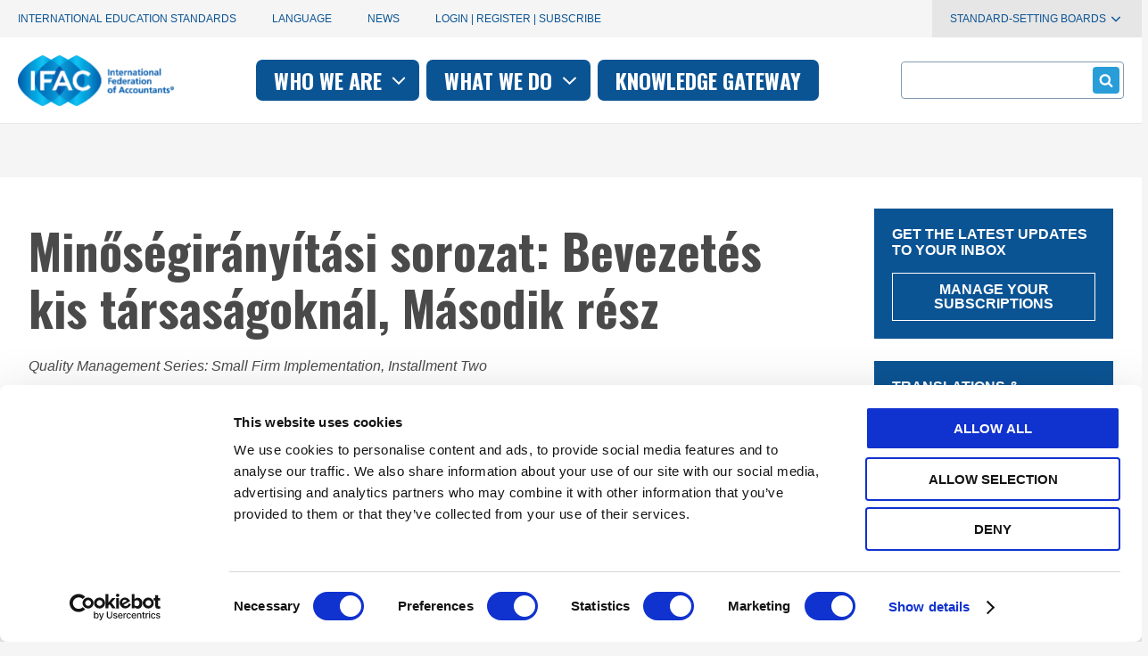

--- FILE ---
content_type: text/html; charset=UTF-8
request_url: https://www.ifac.org/knowledge-gateway/audit-assurance/publications/minosegiranyitasi-sorozat-bevezetes-kis-tarsasagoknal-masodik-resz
body_size: 61422
content:
<!DOCTYPE html>
<html lang="en" dir="ltr" prefix="og: https://ogp.me/ns#">
  <head>
    <meta charset="utf-8" />
<link rel="canonical" href="https://www.ifac.org/knowledge-gateway/audit-assurance/publications/minosegiranyitasi-sorozat-bevezetes-kis-tarsasagoknal-masodik-resz" />
<link rel="image_src" href="/modules/custom/ifac_core/images/share/www_ifac_org-v2.png" />
<meta property="og:site_name" content="IFAC" />
<meta property="og:type" content="Publications" />
<meta property="og:url" content="https://www.ifac.org/knowledge-gateway/audit-assurance/publications/minosegiranyitasi-sorozat-bevezetes-kis-tarsasagoknal-masodik-resz" />
<meta property="og:title" content="Minőségirányítási sorozat: Bevezetés kis társaságoknál, Második rész" />
<meta property="og:image" content="https://www.ifac.org/modules/custom/ifac_core/images/share/www_ifac_org-v2.png" />
<meta name="twitter:card" content="summary" />
<meta name="twitter:title" content="Minőségirányítási sorozat: Bevezetés kis társaságoknál, Második rész" />
<meta name="Generator" content="Drupal 10 (https://www.drupal.org)" />
<meta name="MobileOptimized" content="width" />
<meta name="HandheldFriendly" content="true" />
<meta name="viewport" content="width=device-width, initial-scale=1.0" />
<script>var ct_check_js_val = '26a84020a340c2a10371a78f668b188c';var drupal_ac_antibot_cookie_value = '36ba2bfd98cf2b627b9ef214417ed9877e6688b8df40d0ca968a5cdab0b075cb';var ct_use_cookies = 1;var ct_use_alt_cookies = 0;var ct_capture_buffer = 0;</script>
<script type="application/ld+json">{
    "@context": "https://schema.org",
    "@graph": [
        {
            "@type": "Report",
            "name": "Minőségirányítási sorozat: Bevezetés kis társaságoknál, Második rész",
            "datePublished": "2024-05-09",
            "isAccessibleForFree": "True",
            "author": {
                "@type": "Organization",
                "name": "IFAC",
                "url": "https://www.ifac.org/"
            },
            "publisher": {
                "@type": "Organization",
                "name": "IFAC",
                "url": "https://www.ifac.org/"
            },
            "mainEntityOfPage": "https://www.ifac.org/knowledge-gateway/audit-assurance/publications/minosegiranyitasi-sorozat-bevezetes-kis-tarsasagoknal-masodik-resz"
        }
    ]
}</script>


              
    
    <link rel="icon" href="/themes/custom/ifac_theme/images/favicons/ifac/favicon.ico" type="image/vnd.microsoft.icon">
    <link rel="apple-touch-icon" sizes="57x57" href="/themes/custom/ifac_theme/images/favicons/ifac/apple-icon-57x57.png">
    <link rel="apple-touch-icon" sizes="60x60" href="/themes/custom/ifac_theme/images/favicons/ifac/apple-icon-60x60.png">
    <link rel="apple-touch-icon" sizes="72x72" href="/themes/custom/ifac_theme/images/favicons/ifac/apple-icon-72x72.png">
    <link rel="apple-touch-icon" sizes="76x76" href="/themes/custom/ifac_theme/images/favicons/ifac/apple-icon-76x76.png">
    <link rel="apple-touch-icon" sizes="114x114" href="/themes/custom/ifac_theme/images/favicons/ifac/apple-icon-114x114.png">
    <link rel="apple-touch-icon" sizes="120x120" href="/themes/custom/ifac_theme/images/favicons/ifac/apple-icon-120x120.png">
    <link rel="apple-touch-icon" sizes="144x144" href="/themes/custom/ifac_theme/images/favicons/ifac/apple-icon-144x144.png">
    <link rel="apple-touch-icon" sizes="152x152" href="/themes/custom/ifac_theme/images/favicons/ifac/apple-icon-152x152.png">
    <link rel="apple-touch-icon" sizes="180x180" href="/themes/custom/ifac_theme/images/favicons/ifac/apple-icon-180x180.png">
    <link rel="icon" type="image/png" sizes="192x192"  href="/themes/custom/ifac_theme/images/favicons/ifac/android-icon-192x192.png">
    <link rel="icon" type="image/png" sizes="32x32" href="/themes/custom/ifac_theme/images/favicons/ifac/favicon-32x32.png">
    <link rel="icon" type="image/png" sizes="96x96" href="/themes/custom/ifac_theme/images/favicons/ifac/favicon-96x96.png">
    <link rel="icon" type="image/png" sizes="16x16" href="/themes/custom/ifac_theme/images/favicons/ifac/favicon-16x16.png">
    <meta name="google-site-verification" content="wwB0PSpCVwtNju0D7rxICxjY9TSp60Q5sYOWeK7mcrI" />
    <meta name="google-site-verification" content="I2mSmEMLhKF3j2bLfGqLJ-b-3QHZH5Q2vlQ471yB26k" />
    <meta name="google-site-verification" content="uBus_C7KCjAE2_gU2bqObD1_A_Ou7m-ZdFL89o_hHY4" />
    <meta name="google-site-verification" content="LDWx83UHhrROU860ADh12qrKpMdP63V7jZId0KCQfV0" />
    <meta name="google-site-verification" content="Mizu-Um1NQtQv5kq29NhJGO_7idr2FF9wuqifEe3J8Y" />
    <meta name="google-site-verification" content="sTwvfDLrV3WHbZiNXkj17sAF86dj00NxzwElh50m17E" />
    <meta name="google-site-verification" content="GaJ6_CEEm5MWAj-lfHGkNLD4rityzFoqBrvuy8jLp_0" />
    <meta name="google-site-verification" content="QbLEPTSNGphqebG9QLKmyrCeFgLcGXxSA8AUiIB_p2I" />



      <title>Minőségirányítási sorozat: Bevezetés kis társaságoknál, Második rész | IFAC</title>
    <link rel="stylesheet" media="all" href="/sites/default/files/css/css_fjOILTTIWCwVWTRaZngJ5mFHNbMjC5XXMde0XFi3dbY.css?delta=0&amp;language=en&amp;theme=ifac_theme&amp;include=[base64]" />
<link rel="stylesheet" media="all" href="/sites/default/files/css/css_I7m6iFPPZRdM39Q1-g9BBTJdFxXByygbV4qVDc7jNTo.css?delta=1&amp;language=en&amp;theme=ifac_theme&amp;include=[base64]" />
<link rel="stylesheet" media="all" href="https://use.typekit.net/inc3aby.css" />
<link rel="stylesheet" media="all" href="/sites/default/files/css/css_cqZ0TqxmOxXSCrzagDua3lN9uN2HKFBY5Np1lWxn3ws.css?delta=3&amp;language=en&amp;theme=ifac_theme&amp;include=[base64]" />
<link rel="stylesheet" media="all" href="https://fonts.googleapis.com/css2?family=Oswald:wght@300;400;500;700&amp;family=Noto+Sans:wght@300;400;500;700&amp;display=swap" />
<link rel="stylesheet" media="all" href="/sites/default/files/css/css_hJXszydkAT_L9wEYWtR6_hGprY0lmNoBZzWXqPA5QGk.css?delta=5&amp;language=en&amp;theme=ifac_theme&amp;include=[base64]" />

    <script type="application/json" data-drupal-selector="drupal-settings-json">{"path":{"baseUrl":"\/","pathPrefix":"","currentPath":"node\/29365","currentPathIsAdmin":false,"isFront":false,"currentLanguage":"en"},"pluralDelimiter":"\u0003","suppressDeprecationErrors":true,"ajaxPageState":{"libraries":"[base64]","theme":"ifac_theme","theme_token":null},"ajaxTrustedUrl":{"\/search?sort_by=ifac_date_desc\u0026field_source%5B4%5D=4\u0026field_language%5B399%5D=399":true},"gtag":{"tagId":"","consentMode":false,"otherIds":[],"events":[],"additionalConfigInfo":[]},"gtm":{"tagId":null,"settings":{"data_layer":"dataLayer","include_classes":false,"allowlist_classes":"google\nnonGooglePixels\nnonGoogleScripts\nnonGoogleIframes","blocklist_classes":"customScripts\ncustomPixels","include_environment":false,"environment_id":"","environment_token":""},"tagIds":["GTM-PFCWCTP"]},"dataLayer":{"defaultLang":"en","languages":{"en":{"id":"en","name":"English","direction":"ltr","weight":0}}},"user":{"uid":0,"permissionsHash":"ff0a42931881afec5a85c26ffc2e204276006e7041e4c3f926bfd99048b143b4"}}</script>
<script src="/sites/default/files/js/js_rPd8iTkoCfYn1muWExz9ySU1kevC_JkJMiJSFPiq7T8.js?scope=header&amp;delta=0&amp;language=en&amp;theme=ifac_theme&amp;include=[base64]"></script>
<script src="/modules/contrib/google_tag/js/gtag.js?t95zvk"></script>
<script src="/modules/contrib/google_tag/js/gtm.js?t95zvk"></script>


      <meta name="google-site-verification" content="YL1jvdofoyxhEHBubqTFGPMwGz_0g_qw3oGO2eS25e4" /> <!-- ifac -->
      <meta name="google-site-verification" content="eFTq-D2Qqo9TBwoK0edu3Kt5w_9xAR9SFavAk4mguJ0" /> <!-- ipsasb -->
      <meta name="google-site-verification" content="6i252u2akH98Rn-7yhWcbSvVPPc3D_s8-z6oXhAa8yI" /> <!-- iaasb -->
      <meta name="google-site-verification" content="Ml5F2aV_lJk3YUl08q6sg1gRKjP5yF8cx9ycrr83mwI" /> <!-- iaesb -->
      <meta name="google-site-verification" content="sRrukxfVG8r1tDApLsprv-lla_6UVIMT55MrgPFNQWU" /> <!-- ethicsboard -->

      <meta name="msvalidate.01" content="BE54E91802EEA6D187BEC5F01ECD3B54" />

            <style>
          div.tabs__panes .is-current {
            overflow: scroll;
            max-height: 4000px !important;
          }
      </style>

  </head>
  <body class="theme--default node--publications path-node">
        <a href="#main-content" class="visually-hidden focusable">
      Skip to main content
    </a>
    <noscript><iframe src="https://www.googletagmanager.com/ns.html?id=GTM-PFCWCTP"
                  height="0" width="0" style="display:none;visibility:hidden"></iframe></noscript>

      <div class="dialog-off-canvas-main-canvas" data-off-canvas-main-canvas>
    
  



    

<header role="banner" class="header">
  
  

<div class="region region-menu-util">
  <div class="menu-util">
    <nav
      role="navigation"
       class="region region-menu-util menu-util__nav wrapper"
    >
              <div class="menu-util__menu-list">
            <div class="menu-util__menu-list-item">
  
  <h2 class="visually-hidden">Utility navigation - IFAC</h2>
  
  
              <ul class="menu links-list links-list--horizontal menu-util__menu">
                          <li class="menu-item links-list__item">
                                        <a
            href="/education"
            class="links-list__link "
                                  >
            International Education Standards
                                  </a>

                  </li>
                      <li class="menu-item links-list__item">
                                        <a
            href=""
            class="links-list__link google-translate-trigger"
                          id="google_translate_element"
                                  >
            Language
                                  </a>

                  </li>
                      <li class="menu-item links-list__item">
                                        <a
            href="/news"
            class="links-list__link "
                                  >
            News
                                  </a>

                  </li>
          </ul>
      


</div>
  <div class="menu-util__menu-list-item">
      
    <h2 class="visually-hidden">User account menu</h2>
    
    
              <ul class="menu links-list links-list--horizontal menu-util__menu">
                          <li class="menu-item links-list__item">
                                        <a
            href="/saml_login?destination=/knowledge-gateway/audit-assurance/publications/minosegiranyitasi-sorozat-bevezetes-kis-tarsasagoknal-masodik-resz"
            class="links-list__link "
                                      rel="nofollow"
                      >
            Login | Register | Subscribe
                                  </a>

                  </li>
                      <li class="menu-item links-list__item menu-item--expanded links-list__item--sub">
                                        <a
            href="/"
            class="links-list__link ssb-dropdown no-click"
                                  >
            Standard-Setting Boards
                                      <svg class="icon" aria-hidden="true">
  <use xlink:href="/themes/custom/ifac_theme/images/svg/icons-sprite.svg?v=1.3#icons--angle-down"></use>
</svg>
                      </a>

                                  <button aria-expanded="false" class="links-list__button">
      <span class="links-list__button-text links-list__button-text--open">
        open menu
      </span>
      <span class="links-list__button-text links-list__button-text--close">
        close menu
      </span>
    </button>
    <ul class="menu links-list">
                            <li class="menu-item links-list__item">
                                        <a
            href="https://www.iaasb.org/"
            class="links-list__link "
                                  >
            <strong>IAASB</strong> <span class="keep-case">(Audit & Assurance)</span>
                                  </a>

                  </li>
                      <li class="menu-item links-list__item">
                                        <a
            href="https://www.ethicsboard.org/"
            class="links-list__link "
                                  >
            <strong>IESBA</strong> <span class="keep-case">(Ethics)</span>
                                  </a>

                  </li>
                      <li class="menu-item links-list__item">
                                        <a
            href="https://www.ipsasb.org/"
            class="links-list__link "
                                  >
            <strong>IPSASB</strong> <span class="keep-case">(Public Sector)</span>
                                  </a>

                  </li>
          </ul>
      
                  </li>
          </ul>
      


  </div>

        </div>
          </nav>
  </div>
</div>

    <div class="ifac-menu-main-container">
  
    <div class="region region-menu-main wrapper">
    <button class="header-toggle">
      <span class="header-toggle__icon header-toggle__icon--first"></span>
      <span class="header-toggle__icon header-toggle__icon--second"></span>
      <span class="header-toggle__icon header-toggle__icon--third"></span>
      <span class="header-toggle__text header-toggle__text--open">open menu</span>
      <span class="header-toggle__text header-toggle__text--close">close menu</span>
    </button>
    
  
<nav
  role="navigation"
  aria-labelledby="block-mainnavigationifac-menu"
   id="block-mainnavigationifac" class="menu-mega menu-mega--default hidden"
>
            
  <h2 class="visually-hidden" id="block-mainnavigationifac-menu">Main navigation - IFAC</h2>
  

        
        <ul data-region="menu_main" class="menu menu-level-0 menu-mega__list">
        
                        
                                                                                                                                                                                                                                                                                                                            
            
            <li class="menu-mega__item--single-level menu-item menu-item--expanded menu-mega__item">
                                                                                    
                                                                        
                <a href="/who-we-are/our-purpose" class="link" data-drupal-link-system-path="node/830">Who we are                         <svg class="icon" aria-hidden="true">
                            <use xlink:href="/themes/custom/ifac_theme/images/svg/icons-sprite.svg?v=1.3#icons--angle-down"></use>
                        </svg>
                    </a>
                                    <button aria-expanded="false" class="menu-mega__button">
                        <span class="menu-mega__button-text menu-mega__button-text--open">open menu</span>
                        <span class="menu-mega__button-text menu-mega__button-text--close">close menu</span>
                    </button>
                      
    <div class="menu_link_content menu-link-contentmain view-mode-default menu-dropdown menu-dropdown-0 menu-type-default menu-mega__below row">
              <div class="menu-mega__submenu col-xs">
        


        <ul class="menu menu-level-1 links-list links-list--vertical">
        
                        
                                    
            
            <li class="menu-item links-list__item links-list__item--sub">
                                                                                    
                                                    
                <a href="/who-we-are/our-purpose" class="links-list__link" data-drupal-link-system-path="node/830">Our Purpose</a>
                                    <button aria-expanded="false" class="menu-mega__button">
                        <span class="menu-mega__button-text menu-mega__button-text--open">open menu</span>
                        <span class="menu-mega__button-text menu-mega__button-text--close">close menu</span>
                    </button>
                    
        
  


                            </li>
        
                        
                                    
            
            <li class="menu-item links-list__item links-list__item--sub">
                                                                                    
                                                    
                <a href="/who-we-are/leadership" class="links-list__link" data-drupal-link-system-path="node/865">Leadership</a>
                                    <button aria-expanded="false" class="menu-mega__button">
                        <span class="menu-mega__button-text menu-mega__button-text--open">open menu</span>
                        <span class="menu-mega__button-text menu-mega__button-text--close">close menu</span>
                    </button>
                    
        
  


                            </li>
        
                        
                                    
            
            <li class="menu-item menu-item--collapsed links-list__item links-list__item--sub">
                                                                                    
                                                    
                <a href="/who-we-are/advisory-groups" class="links-list__link" data-drupal-link-system-path="node/874">Advisory Groups</a>
                                    <button aria-expanded="false" class="menu-mega__button">
                        <span class="menu-mega__button-text menu-mega__button-text--open">open menu</span>
                        <span class="menu-mega__button-text menu-mega__button-text--close">close menu</span>
                    </button>
                    
        
  


                            </li>
        
                        
                                    
            
            <li class="menu-item links-list__item links-list__item--sub">
                                                                                    
                                                    
                <a href="/who-we-are/membership" class="links-list__link" data-drupal-link-system-path="node/875">Membership</a>
                                    <button aria-expanded="false" class="menu-mega__button">
                        <span class="menu-mega__button-text menu-mega__button-text--open">open menu</span>
                        <span class="menu-mega__button-text menu-mega__button-text--close">close menu</span>
                    </button>
                    
        
  


                            </li>
        
                        
                                    
            
            <li class="menu-item links-list__item links-list__item--sub">
                                                                                    
                                                    
                <a href="/who-we-are/news" class="links-list__link" data-drupal-link-system-path="node/929">In the News</a>
                                    <button aria-expanded="false" class="menu-mega__button">
                        <span class="menu-mega__button-text menu-mega__button-text--open">open menu</span>
                        <span class="menu-mega__button-text menu-mega__button-text--close">close menu</span>
                    </button>
                    
        
  


                            </li>
        
                        
                                    
            
            <li class="menu-item links-list__item links-list__item--sub">
                                                                                    
                                                    
                <a href="/who-we-are/code-conduct" class="links-list__link" data-drupal-link-system-path="node/885">Code of Conduct</a>
                                    <button aria-expanded="false" class="menu-mega__button">
                        <span class="menu-mega__button-text menu-mega__button-text--open">open menu</span>
                        <span class="menu-mega__button-text menu-mega__button-text--close">close menu</span>
                    </button>
                    
        
  


                            </li>
        
                        
                                    
            
            <li class="menu-item links-list__item links-list__item--sub">
                                                                                    
                                                    
                <a href="/careers" class="links-list__link" data-drupal-link-system-path="node/876">Careers</a>
                                    <button aria-expanded="false" class="menu-mega__button">
                        <span class="menu-mega__button-text menu-mega__button-text--open">open menu</span>
                        <span class="menu-mega__button-text menu-mega__button-text--close">close menu</span>
                    </button>
                    
        
  


                            </li>
            </ul>



      </div>
      </div>
  


                            </li>
        
                        
                                                                                                                                                                                                                                                                                                                
            
            <li class="menu-item menu-item--expanded menu-mega__item">
                                                                                    
                                                                        
                <a href="/what-we-do" class="link" data-drupal-link-system-path="node/745">What we do                         <svg class="icon" aria-hidden="true">
                            <use xlink:href="/themes/custom/ifac_theme/images/svg/icons-sprite.svg?v=1.3#icons--angle-down"></use>
                        </svg>
                    </a>
                                    <button aria-expanded="false" class="menu-mega__button">
                        <span class="menu-mega__button-text menu-mega__button-text--open">open menu</span>
                        <span class="menu-mega__button-text menu-mega__button-text--close">close menu</span>
                    </button>
                      
    <div class="menu_link_content menu-link-contentmain view-mode-default menu-dropdown menu-dropdown-0 menu-type-default menu-mega__below row">
              <div class="menu-mega__submenu col-xs">
        


        <ul class="menu menu-level-1 links-list links-list--horizontal">
        
                        
                                    
            
            <li class="menu-item menu-item--expanded links-list__item links-list__item--sub">
                                                                                    
                                                    
                <a href="/what-we-do/speaking-out-global-voice" class="links-list__link" data-drupal-link-system-path="node/887">Voice of the Global Profession</a>
                                    <button aria-expanded="false" class="menu-mega__button">
                        <span class="menu-mega__button-text menu-mega__button-text--open">open menu</span>
                        <span class="menu-mega__button-text menu-mega__button-text--close">close menu</span>
                    </button>
                    
        


        <ul class="menu menu-level-2 links-list links-list--vertical">
        
                        
                                    
            
            <li class="menu-item links-list__item">
                                                                                    
                                                    
                <a href="/events-webinars" class="links-list__link" data-drupal-link-system-path="node/792">Events</a>
                                    <button aria-expanded="false" class="menu-mega__button">
                        <span class="menu-mega__button-text menu-mega__button-text--open">open menu</span>
                        <span class="menu-mega__button-text menu-mega__button-text--close">close menu</span>
                    </button>
                    
        
  


                            </li>
        
                        
                                    
            
            <li class="menu-item links-list__item">
                                                                                    
                                                    
                <a href="https://www.ifac.org/ifac-connect" class="links-list__link">IFAC Connect (Global Event Series)</a>
                                    <button aria-expanded="false" class="menu-mega__button">
                        <span class="menu-mega__button-text menu-mega__button-text--open">open menu</span>
                        <span class="menu-mega__button-text menu-mega__button-text--close">close menu</span>
                    </button>
                    
        
  


                            </li>
        
                        
                                    
            
            <li class="menu-item links-list__item">
                                                                                    
                                                    
                <a href="/wcoa" class="links-list__link" data-drupal-link-system-path="node/31035">World Congress of Accountants (WCOA)</a>
                                    <button aria-expanded="false" class="menu-mega__button">
                        <span class="menu-mega__button-text menu-mega__button-text--open">open menu</span>
                        <span class="menu-mega__button-text menu-mega__button-text--close">close menu</span>
                    </button>
                    
        
  


                            </li>
        
                        
                                    
            
            <li class="menu-item links-list__item">
                                                                                    
                                                    
                <a href="/what-we-do/speaking-out-global-voice/ifac-s-points-view" class="links-list__link" data-drupal-link-system-path="node/904">IFAC&#039;s Points of View</a>
                                    <button aria-expanded="false" class="menu-mega__button">
                        <span class="menu-mega__button-text menu-mega__button-text--open">open menu</span>
                        <span class="menu-mega__button-text menu-mega__button-text--close">close menu</span>
                    </button>
                    
        
  


                            </li>
        
                        
                                    
            
            <li class="menu-item links-list__item">
                                                                                    
                                                    
                <a href="/knowledge-gateway/view-all-knowledge-gateway-data?content-type=publications&amp;language=All&amp;category=All&amp;search=" class="links-list__link" data-drupal-link-query="{&quot;category&quot;:&quot;All&quot;,&quot;content-type&quot;:&quot;publications&quot;,&quot;language&quot;:&quot;All&quot;,&quot;search&quot;:&quot;&quot;}" data-drupal-link-system-path="node/823">Research &amp; Publications</a>
                                    <button aria-expanded="false" class="menu-mega__button">
                        <span class="menu-mega__button-text menu-mega__button-text--open">open menu</span>
                        <span class="menu-mega__button-text menu-mega__button-text--close">close menu</span>
                    </button>
                    
        
  


                            </li>
            </ul>



  


                            </li>
        
                        
                                    
            
            <li class="menu-item menu-item--expanded links-list__item links-list__item--sub">
                                                                                    
                                                    
                <a href="/what-we-do/supporting-international-standards" class="links-list__link" data-drupal-link-system-path="node/891">Supporting International Standards</a>
                                    <button aria-expanded="false" class="menu-mega__button">
                        <span class="menu-mega__button-text menu-mega__button-text--open">open menu</span>
                        <span class="menu-mega__button-text menu-mega__button-text--close">close menu</span>
                    </button>
                    
        


        <ul class="menu menu-level-2 links-list links-list--vertical">
        
                        
                                    
            
            <li class="menu-item links-list__item">
                                                                                    
                                                    
                <a href="/e-international-standards" class="links-list__link" data-drupal-link-system-path="node/937">e-International Standards</a>
                                    <button aria-expanded="false" class="menu-mega__button">
                        <span class="menu-mega__button-text menu-mega__button-text--open">open menu</span>
                        <span class="menu-mega__button-text menu-mega__button-text--close">close menu</span>
                    </button>
                    
        
  


                            </li>
        
                        
                                    
            
            <li class="menu-item menu-item--collapsed links-list__item">
                                                                                    
                                                    
                <a href="/education" class="links-list__link" data-drupal-link-system-path="node/889">International Education Standards</a>
                                    <button aria-expanded="false" class="menu-mega__button">
                        <span class="menu-mega__button-text menu-mega__button-text--open">open menu</span>
                        <span class="menu-mega__button-text menu-mega__button-text--close">close menu</span>
                    </button>
                    
        
  


                            </li>
        
                        
                                    
            
            <li class="menu-item menu-item--collapsed links-list__item">
                                                                                    
                                                    
                <a href="/what-we-do/global-impact-map/adoption-status" class="links-list__link" data-drupal-link-system-path="node/27741">International Standards Adoption Map</a>
                                    <button aria-expanded="false" class="menu-mega__button">
                        <span class="menu-mega__button-text menu-mega__button-text--open">open menu</span>
                        <span class="menu-mega__button-text menu-mega__button-text--close">close menu</span>
                    </button>
                    
        
  


                            </li>
        
                        
                                    
            
            <li class="menu-item links-list__item">
                                                                                    
                                                    
                <a href="https://pathways.ifac.org/" class="links-list__link">Pathways to Accrual</a>
                                    <button aria-expanded="false" class="menu-mega__button">
                        <span class="menu-mega__button-text menu-mega__button-text--open">open menu</span>
                        <span class="menu-mega__button-text menu-mega__button-text--close">close menu</span>
                    </button>
                    
        
  


                            </li>
        
                        
                                    
            
            <li class="menu-item links-list__item">
                                                                                    
                                                    
                <a href="https://marketplace.mimeo.com/ifac#name=0&amp;c=00000000-0000-0000-0000-000000000000" class="links-list__link">Standard-Setting Boards&#039; Handbooks</a>
                                    <button aria-expanded="false" class="menu-mega__button">
                        <span class="menu-mega__button-text menu-mega__button-text--open">open menu</span>
                        <span class="menu-mega__button-text menu-mega__button-text--close">close menu</span>
                    </button>
                    
        
  


                            </li>
        
                        
                                    
            
            <li class="menu-item links-list__item">
                                                                                    
                                                    
                <a href="/translations-database" class="links-list__link" data-drupal-link-system-path="node/905">Translations Database</a>
                                    <button aria-expanded="false" class="menu-mega__button">
                        <span class="menu-mega__button-text menu-mega__button-text--open">open menu</span>
                        <span class="menu-mega__button-text menu-mega__button-text--close">close menu</span>
                    </button>
                    
        
  


                            </li>
            </ul>



  


                            </li>
        
                        
                                    
            
            <li class="menu-item menu-item--expanded links-list__item links-list__item--sub">
                                                                                    
                                                    
                <a href="/what-we-do/preparing-future-ready-profession" class="links-list__link" data-drupal-link-system-path="node/886">Preparing a Future-Ready Profession</a>
                                    <button aria-expanded="false" class="menu-mega__button">
                        <span class="menu-mega__button-text menu-mega__button-text--open">open menu</span>
                        <span class="menu-mega__button-text menu-mega__button-text--close">close menu</span>
                    </button>
                    
        


        <ul class="menu menu-level-2 links-list links-list--vertical">
        
                        
                                    
            
            <li class="menu-item links-list__item">
                                                                                    
                                                    
                <a href="https://education.ifac.org/index.html" class="links-list__link">Accountancy Education E-Tool</a>
                                    <button aria-expanded="false" class="menu-mega__button">
                        <span class="menu-mega__button-text menu-mega__button-text--open">open menu</span>
                        <span class="menu-mega__button-text menu-mega__button-text--close">close menu</span>
                    </button>
                    
        
  


                            </li>
        
                        
                                    
            
            <li class="menu-item links-list__item">
                                                                                    
                                                    
                <a href="/knowledge-gateway/discussion/attractiveness-profession" class="links-list__link" data-drupal-link-system-path="node/28071">Attractiveness of the Profession</a>
                                    <button aria-expanded="false" class="menu-mega__button">
                        <span class="menu-mega__button-text menu-mega__button-text--open">open menu</span>
                        <span class="menu-mega__button-text menu-mega__button-text--close">close menu</span>
                    </button>
                    
        
  


                            </li>
        
                        
                                    
            
            <li class="menu-item links-list__item">
                                                                                    
                                                    
                <a href="/knowledge-gateway/discussion/strengthening-accountancy-improving-collaboration-capacity-building-through-mosaic" class="links-list__link" data-drupal-link-system-path="node/28671">Capacity Building</a>
                                    <button aria-expanded="false" class="menu-mega__button">
                        <span class="menu-mega__button-text menu-mega__button-text--open">open menu</span>
                        <span class="menu-mega__button-text menu-mega__button-text--close">close menu</span>
                    </button>
                    
        
  


                            </li>
        
                        
                                    
            
            <li class="menu-item links-list__item">
                                                                                    
                                                    
                <a href="https://www.ifac.org/practicetransformation" class="links-list__link">Practice Transformation Hub for Small and Medium Practices (SMPs)</a>
                                    <button aria-expanded="false" class="menu-mega__button">
                        <span class="menu-mega__button-text menu-mega__button-text--open">open menu</span>
                        <span class="menu-mega__button-text menu-mega__button-text--close">close menu</span>
                    </button>
                    
        
  


                            </li>
            </ul>



  


                            </li>
            </ul>



      </div>
      </div>
  


                            </li>
        
                        
                                    
            
            <li class="menu-item menu-mega__item">
                                                                                    
                                                    
                <a href="/knowledge-gateway" class="link" data-drupal-link-system-path="node/827">Knowledge gateway</a>
                                    <button aria-expanded="false" class="menu-mega__button">
                        <span class="menu-mega__button-text menu-mega__button-text--open">open menu</span>
                        <span class="menu-mega__button-text menu-mega__button-text--close">close menu</span>
                    </button>
                      
  


                            </li>
            </ul>


  </nav>
  <a href="/" class="header__logo-link" rel="home">
    <img class="header__logo" src="/themes/custom/ifac_theme/images/logo/IFAC-mobile.png" alt="Home" />
    <img class="header__logo-mobile" src="/themes/custom/ifac_theme/images/logo/IFAC-mobile.png" alt="Home" />
  </a>


  

<div class="search-api-form search-form" data-drupal-selector="search-api-form" id="block-search-api-form">
  
    
  <div class="search-form__form-wrap hidden">
          <form action="/search?sort_by=ifac_date_desc&amp;field_source%5B4%5D=4&amp;field_language%5B399%5D=399" method="get" id="search-api-form" accept-charset="UTF-8" class="search-form__form">
    <input data-drupal-selector="edit-sort-by" type="hidden" name="sort_by" value="ifac_date_desc" class="form-input" />
  <input data-drupal-selector="edit-field-source-4" type="hidden" name="field_source[4]" value="4" class="form-input" />
  <input data-drupal-selector="edit-field-language-399" type="hidden" name="field_language[399]" value="399" class="form-input" />
<div class="js-form-item form-item form-type-search js-form-type-search form-item-keys js-form-item-keys form-no-label">
      <label for="edit-keys" class="visually-hidden">Search</label>
          <input title="Enter the terms you wish to search for." data-drupal-selector="edit-keys" type="search" id="edit-keys" name="keys" value="" size="15" maxlength="128" placeholder="" class="form-search form-input" />

        </div>
<div data-drupal-selector="edit-actions" class="form-actions js-form-wrapper form-wrapper" id="edit-actions">  <input data-drupal-selector="edit-submit" type="submit" id="edit-submit" value="Search" class="button js-form-submit form-submit form-input" />
</div>

  <button value="Submit" type="submit" class="search-form__submit">
    Submit form
    <svg class="icon" aria-hidden="true">
  <use xlink:href="/themes/custom/ifac_theme/images/svg/icons-sprite.svg?v=1.3#icons--search"></use>
</svg>
  </button>
</form>
<button class="search-form__close">
  <svg class="icon" aria-hidden="true">
  <use xlink:href="/themes/custom/ifac_theme/images/svg/icons-sprite.svg?v=1.3#icons--close"></use>
</svg>
  Close search form
</button>

      </div>
  <button class="search-form__open">
    <svg class="icon" aria-hidden="true">
  <use xlink:href="/themes/custom/ifac_theme/images/svg/icons-sprite.svg?v=1.3#icons--search"></use>
</svg>
    Search
  </button>
</div>

  </div>


    </div>
  </header>

<div class="region-pre-title-wrap">
        <div data-drupal-messages-fallback class="hidden"></div>


    
</div>

<main role="main" class="main-content wrapper container-fluid ">
  <a id="main-content" tabindex="-1"></a>  <div class="row row--col-out">
    
          <div class="main-content__content col-xs-12 col--fluid col-md-9">
                  <div class="region region-content wrapper container-fluid">
    

<div id="block-ifac-theme-content">
  
    
      






<article class="publication__content">

  <div>
    <div class="publication__category"></div>

    <h1>
<span>Minőségirányítási sorozat: Bevezetés kis társaságoknál, Második rész</span>
</h1>

    <div class="publication__spacer"><em>
            <div>Quality Management Series: Small Firm Implementation, Installment Two</div>
      </em></div>

          <div>
        Translated by: Chamber of Hungarian Auditors
      </div>
    
          <div class="publication__spacer flex">
        Status:&nbsp;
            <div>Completed</div>
      
      </div>
    
    <div class="publication-info">
      <strong>IFAC</strong>
              <div class="publication-info__date-type"><time datetime="2024-05-09T12:00:00-04:00">May 9, 2024</time>
 | Guidance &amp; Support Tools</div>
            <div></div>
      <div>
            Hungarian
      </div>
              <div><strong>View Original English Version</strong>: <a href="/knowledge-gateway/audit-assurance/publications/quality-management-series-small-firm-implementation-installment-two" hreflang="en">Quality Management Series: Small Firm Implementation, Installment Two</a></div>
                    <div class="publication-info__languages">
          <strong class="publication-info__language-label">All available Translation:</strong>
          <ul class="publication-info__language-list">
                          <li class="publication-info__language-list-item"><a href="/knowledge-gateway/audit-assurance/publications/seria-e-menaxhimit-te-cilesise-zbatimi-ne-firmat-e-vogla-te-auditimit-pjesa-e-dyte-zhvillimi-i-nje" hreflang="en">Albanian</a></li>
                          <li class="publication-info__language-list-item"><a href="/knowledge-gateway/audit-assurance/publications/set-brosura-o-upravljanju-kvalitetom-primjena-u-malim-drustvima-dio-ii-osmisljavanje-odgovora" hreflang="en">Bosnian</a></li>
                          <li class="publication-info__language-list-item"><a href="/knowledge-gateway/audit-assurance/publications/poredica-upravlenie-na-kachestvoto-prilagane-ot-malki-firmichast-vtora" hreflang="en">Bulgarian</a></li>
                          <li class="publication-info__language-list-item"><a href="/knowledge-gateway/audit-assurance/publications/set-brosura-o-upravljanju-kvalitetom-primjena-u-malim-revizorskim-drustvima-drugi-dio" hreflang="en">Croatian</a></li>
                          <li class="publication-info__language-list-item"><a href="/knowledge-gateway/audit-assurance/publications/serie-o-rizeni-kvality-implementace-v-malych-firmach-dil-druhy-zpracovani-podrobneho-implementacniho" hreflang="en">Czech</a></li>
                          <li class="publication-info__language-list-item"><a href="/knowledge-gateway/audit-assurance/publications/nacili-2-danergvis-detaluri-gegmis-shemushaveba" hreflang="en">Georgian</a></li>
                          <li class="publication-info__language-list-item"><a href="/knowledge-gateway/audit-assurance/publications/di-2-hui-xiangxinashishijihuanoceding" hreflang="en">Japanese</a></li>
                          <li class="publication-info__language-list-item"><a href="/knowledge-gateway/audit-assurance/publications/quality-management-series-small-firm-implementation-installment-two-0" hreflang="en">Latvian</a></li>
                          <li class="publication-info__language-list-item"><a href="/knowledge-gateway/audit-assurance/publications/seria-zarzadzanie-jakoscia-wdrozenie-w-malej-firmie-czesc-druga-opracowanie-szczegolowego-planu" hreflang="en">Polish</a></li>
                          <li class="publication-info__language-list-item"><a href="/knowledge-gateway/audit-assurance/publications/serie-de-gestion-de-la-calidad-implementacion-en-firmas-pequenas-publicacion-dos-desarrollar-un-plan" hreflang="en">Spanish-Latin America</a></li>
                          <li class="publication-info__language-list-item"><a href="/knowledge-gateway/audit-assurance/publications/serie-gestion-de-la-calidad-implementacion-en-una-firma-pequena-capitulo-2" hreflang="en">Spanish-Spain</a></li>
                          <li class="publication-info__language-list-item"><a href="/knowledge-gateway/audit-assurance/publications/seriya-upravlinnya-yakistyu-vprovadzhennya-menshoyu-firmoyu-vipusk-drugiy-rozrobka-detalnogo-planu" hreflang="en">Ukrainian</a></li>
                      </ul>
        </div>
                    <div class="publication-info__languages">
          <strong class="publication-info__language-label">In progress Translation:</strong>
          <ul class="publication-info__language-list">
                          <li class="publication-info__language-list-item"><a href="/knowledge-gateway/audit-assurance/publications/seria-privind-managementul-calitatii-implementarea-de-catre-firmele-mici-partea-ii" hreflang="en">Romanian</a></li>
                          <li class="publication-info__language-list-item"><a href="/knowledge-gateway/audit-assurance/publications/kalite-yonetim-serisi-kucuk-denetim-sirketi-uygulamasi-bolum-2" hreflang="en">Turkish</a></li>
                      </ul>
        </div>
            <div><a href="https://apps.ifac.org/opri/my" target="_blank">Don't see your language? Request permission to translate</a></div>

      
              
          </div>


    

          
    
    <div class="gated-content-card">
        <h2 class="gated-content-card__header">Create a <strong>free</strong> account to access and download this IFAC publication</h2>

        <div class="gated-content-card__content">
            <h3>Gain access to the downloadable PDF publication and:</h3>

<ul>
	<li>Access a broad range of articles on the global accountancy profession</li>
	<li>View recent and historical reports and publications from IFAC</li>
	<li>Sign up for upcoming events and webinars to stay updated on emerging issues</li>
	<li>Subscribe to IFAC newsletters related to your specific interests and needs</li>
</ul>

        </div>

        <div class="gated-content-card__footer">
            <div>
                                    <a href="https://members.ifac.org/IFAC/WebSignup/CreateAccount.aspx?destination=return-here" class="button button--primary" >Get a free IFAC account</a>
                            </div>
            <div>
                                    <strong>Or, if you already have an account </strong>
                                                    <a href="/saml_login?destination=return-here" class="button button--secondary" rel="nofollow" >Log in</a>
                            </div>
        </div>
    </div>

    

  </div>




</article>

  </div>

  </div>

      </div>
    
          <aside class="main-content__right col-md-3 col-xs-12 col--fixed" role="complementary">
          <div class="region region-content-column-right">
    <div id="block-getthelatestupdates">
  
    
      <div class="items-default">
      



  <div class="paragraph paragraph--type--callout paragraph--view-mode--default callout callout--align-left callout--bg-blue callout--icon- callout--layout-default" style="background-image:url()">
                      <div class="callout__content">
        
            <p class="callout__sub-heading">Get the latest updates to your inbox</p>
      
<div class="callout__buttons">
          <a
      href="https://members.ifac.org/IFAC/WebSignup/My_Profile.aspx?My_Account=2&amp;amp;destination=return-here"
      class="btn btn--primary btn--full"
          >
                        <span class="btn__text">Manage your subscriptions</span>
    </a>
  </div>

      </div>
      </div>

  </div>

  </div>
<div id="block-translationspermissions">
  
    
      <div class="items-default">
      



  <div class="paragraph paragraph--type--callout paragraph--view-mode--default callout callout--align-left callout--bg-blue callout--icon- callout--layout-default" style="background-image:url()">
                      <div class="callout__content">
        
            <p class="callout__sub-heading">Translations &amp; Permissions</p>
      
            <div class="callout__body"><p>Looking to reproduce the standards for your members? Want to include IFAC's publications in your training materials or university course? Learn how we can help.</p></div>
      
<div class="callout__buttons">
          <a
      href="https://www.ifac.org/ifac-intellectual-property"
      class="btn btn--primary btn--full"
          >
                        <span class="btn__text">IP PERMISSIONS AND POLICIES</span>
    </a>
  </div>

      </div>
      </div>

  </div>

  </div>

  </div>

      </aside>
      </div>
</main>



  <footer role="contentinfo" class="site-footer">
      <div class="region region-footer wrapper container-fluid">
    
<div id="block-ifacfooter" class="row">
  
    
      <div class="col-md-4 col-xs-12 last-md row end-md col-grow">
      
            


  <ul class="paragraph paragraph--type--social-links paragraph--view-mode--default social-links">
          
      <li class="social-links__item social-links__item-facebook">
      <a href="http://www.facebook.com/InternationalFederationOfAccountants" class="social-links__link" target="_blank">
        <svg class="icon" aria-hidden="true">
  <use xlink:href="/themes/custom/ifac_theme/images/svg/icons-sprite.svg?v=1.3#icons--facebook"></use>
</svg>
        <span class="visually-hidden">facebook</span>
      </a>
    </li>
  
      <li class="social-links__item social-links__item-twitter">
      <a href="http://x.com/IFAC" class="social-links__link" target="_blank">
        <svg class="icon" aria-hidden="true">
  <use xlink:href="/themes/custom/ifac_theme/images/svg/icons-sprite.svg?v=1.3#icons--twitter"></use>
</svg>
        <span class="visually-hidden">twitter</span>
      </a>
    </li>
  
      <li class="social-links__item social-links__item-instagram">
      <a href="https://www.instagram.com/globalaccountants/" class="social-links__link" target="_blank">
        <svg class="icon" aria-hidden="true">
  <use xlink:href="/themes/custom/ifac_theme/images/svg/icons-sprite.svg?v=1.3#icons--instagram"></use>
</svg>
        <span class="visually-hidden">instagram</span>
      </a>
    </li>
  
      <li class="social-links__item social-links__item-linkedin">
      <a href="https://www.linkedin.com/company/ifac" class="social-links__link" target="_blank">
        <svg class="icon" aria-hidden="true">
  <use xlink:href="/themes/custom/ifac_theme/images/svg/icons-sprite.svg?v=1.3#icons--linkedin"></use>
</svg>
        <span class="visually-hidden">linkedin</span>
      </a>
    </li>
  
      <li class="social-links__item social-links__item-youtube">
      <a href="http://www.youtube.com/user/IFACMultimedia" class="social-links__link" target="_blank">
        <svg class="icon" aria-hidden="true">
  <use xlink:href="/themes/custom/ifac_theme/images/svg/icons-sprite.svg?v=1.3#icons--youtube"></use>
</svg>
        <span class="visually-hidden">youtube</span>
      </a>
    </li>
  
<li class="social-links__item">
  <a href="#" class="social-links__link js-social-links__link--rss">
    <svg class="icon" aria-hidden="true">
  <use xlink:href="/themes/custom/ifac_theme/images/svg/icons-sprite.svg?v=1.3#icons--rss"></use>
</svg>
    <span class="visually-hidden">Click to subscribe to a feed</span>
  </a>
</li>

<div class="social-links--rss-box">
  <svg class="icon" aria-hidden="true">
  <use xlink:href="/themes/custom/ifac_theme/images/svg/icons-sprite.svg?v=1.3#icons--close"></use>
</svg>
  <span>Click to subscribe to a feed...</span>
  <ul>
          <li class="social-links__item--rss">
        <a href="http://feeds.feedburner.com/ifac-publications" class="social-links__link--rss">
          <svg class="icon" aria-hidden="true">
  <use xlink:href="/themes/custom/ifac_theme/images/svg/icons-sprite.svg?v=1.3#icons--rss"></use>
</svg>
          <span>Publications &amp; Resources</span>
        </a>
      </li>
          <li class="social-links__item--rss">
        <a href="http://feeds.feedburner.com/ifac-spotlight" class="social-links__link--rss">
          <svg class="icon" aria-hidden="true">
  <use xlink:href="/themes/custom/ifac_theme/images/svg/icons-sprite.svg?v=1.3#icons--rss"></use>
</svg>
          <span>Spotlight News</span>
        </a>
      </li>
          <li class="social-links__item--rss">
        <a href="http://feeds.feedburner.com/ifac-news" class="social-links__link--rss">
          <svg class="icon" aria-hidden="true">
  <use xlink:href="/themes/custom/ifac_theme/images/svg/icons-sprite.svg?v=1.3#icons--rss"></use>
</svg>
          <span>News &amp; Events</span>
        </a>
      </li>
      </ul>
</div>

      <li class="social-links__item social-links__item-music">
      <a href="https://itunes.apple.com/us/podcast/ifac-accountancy-podcast/id676194815" class="social-links__link" target="_blank">
        <svg class="icon" aria-hidden="true">
  <use xlink:href="/themes/custom/ifac_theme/images/svg/icons-sprite.svg?v=1.3#icons--music"></use>
</svg>
        <span class="visually-hidden">music</span>
      </a>
    </li>
  
      </ul>

      
    </div>
    <div class="col-md-8 col-xs-12">
        
            <h4>Get the latest updates delivered to your inbox.</h4>
      
            <div><p><a href="https://members.ifac.org/IFAC/WebSignup/My_Profile.aspx?My_Account=2&amp;destination=return-here">Manage your subscriptions</a>.</p>

<p><a href="https://www.ifac.org/knowledge-gateway/discussion/ifacorg-first-time-user-s-guide">First time here? Try the IFAC.org user's guide.</a></p>

<p>Copyright © 2026 International Federation of Accountants. All rights reserved. Any person accessing this site agrees to the&nbsp;<a href="https://www.ifac.org/terms-use">Terms of Use</a>&nbsp;and&nbsp;<a href="https://www.ifac.org/privacy-policy">Privacy Policy</a>. Contact&nbsp;<a href="mailto:permissions@ifac.org">permissions@ifac.org</a>&nbsp;for permission to reproduce, store, translate or transmit this document.</p>

<p>International Federation of Accountants<br>
Tel: +1 (212) 286-9344<br>
529 5th Avenue<br>
New York, New York 10017</p>

<p><a class="btn btn--light btn--lowercase" href="/contact"><span class="btn__text">Contact us</span></a></p>
</div>
      
    </div>
  </div>

  </div>

  </footer>

  </div>

    <script>window.dataLayer = window.dataLayer || []; window.dataLayer.push({"drupalLanguage":"en","drupalCountry":null,"siteName":"IFAC","entityCreated":"1715272861","entityLangcode":"en","entityStatus":"1","entityUid":"33","entityUuid":"601a72b3-86ce-481e-aa91-468692a9921b","entityVid":"130663","entityName":"Catherine Roe","entityType":"node","entityBundle":"publications","entityId":"29365","entityTitle":"Minőségirányítási sorozat: Bevezetés kis társaságoknál, Második rész","entityTaxonomy":{"content_category":{"515":"Audit \u0026 Assurance","523":"International Standards","522":"Small- and Medium-sized Practices (SMPs)"},"gateway_series":{"279":"Quality management"},"global_tags":{"340":"Audit \u0026 Assurance","348":"Quality Control \/ Quality Management","563":"Adoption of International Standards","572":"SMP","574":"Practice Transformation"},"language":{"417":"Hungarian"},"publication_type":{"475":"Guidance \u0026 Support Tools"},"source":{"229":"IFAC"}},"userUid":0});</script>

    <script src="/sites/default/files/js/js_nt3im6mRhC-SpfCcw3uJ8WmcTDjevcanFjf6c-xN4O0.js?scope=footer&amp;delta=0&amp;language=en&amp;theme=ifac_theme&amp;include=[base64]"></script>
<script src="https://translate.google.com/translate_a/element.js?cb=Drupal.behaviors.GoogleTranslateElement.init"></script>
<script src="/sites/default/files/js/js_wOtW7o_C9SNHt_O-xFaZVvPLyXWKSXIlmM5oXnBRCHg.js?scope=footer&amp;delta=2&amp;language=en&amp;theme=ifac_theme&amp;include=[base64]"></script>
<script src="/themes/custom/ifac_theme/js/pages/PagePublications/PagePublications.js?t95zvk" type="module"></script>
<script src="/sites/default/files/js/js_ajpam8AMmZx8FKMBhKeQEQu0B-j7v2WkVEXJ5hiECmA.js?scope=footer&amp;delta=4&amp;language=en&amp;theme=ifac_theme&amp;include=[base64]"></script>
<script src="/themes/custom/ifac_theme/js/components/Header/Header.js?t95zvk" type="module"></script>
<script src="/themes/custom/ifac_theme/js/components/MenuMega/MenuMega.js?t95zvk" type="module"></script>
<script src="/themes/custom/ifac_theme/js/components/SearchForm/SearchForm.js?t95zvk" type="module"></script>
<script src="/sites/default/files/js/js_LuZ4WBFFZtkQOg663IOOBEVj-cw0mocvowKLldKjCeg.js?scope=footer&amp;delta=8&amp;language=en&amp;theme=ifac_theme&amp;include=[base64]"></script>


      </body>
</html>


--- FILE ---
content_type: text/css
request_url: https://www.ifac.org/sites/default/files/css/css_I7m6iFPPZRdM39Q1-g9BBTJdFxXByygbV4qVDc7jNTo.css?delta=1&language=en&theme=ifac_theme&include=eJxtkVFuAyEMRC-0JEeqJuBlabwY2aZqbl8UqSqo--l5Gs-Aoyjdk_YGvuET31uchFTAkreyI374QSfdkeRBwV-NnsVn8IDRMgs0hazS2yxHMEtfnJGhEk4yQyabyS7ipLOS4ZRClOpUPcQRsVCRzBT2ge1Cd0U1HhuCfJFqSUvhg5DWsJNqH70yQqIdnf0f7F74Crb-4BLhRWoodZeZGUHjMUrqeWU1iePTA5f6XN7gdLatQZEV7bDfC_0pt17fsXZQ2uxlw_A-yg_Td7hF
body_size: 12923
content:
@import"https://fonts.googleapis.com/css2?family=Open+Sans:ital,wght@0,300..800;1,300..800&display=swap";
/* @license GPL-2.0-or-later https://www.drupal.org/licensing/faq */
body{padding:0;margin:0 auto;max-width:1920px;color:#4a4a4a;background:#f5f5f5;-webkit-print-color-adjust:exact;overflow-y:scroll}body.path-frontpage{background:#fff}body.path-frontpage.theme--default .main-content{background:rgba(0,0,0,0)}body.node--bio{background:#fff}body.node--bio .main-content{background:#f5f5f5}body.node--discussion{background:#fff}@media(min-width:62em){.layout-landing.node--discussion .main-content__right,.layout-landing.node--discussion .main-content__content{background:#fff;margin-top:-85px;padding-top:35px}}@media(min-width:62em){.layout-landing.node--discussion.theme--ssb .main-content__right,.layout-landing.node--discussion.theme--ssb .main-content__content{margin-top:-110px;padding-top:60px}}html{-webkit-text-size-adjust:100%;-moz-text-size-adjust:100%;text-size-adjust:100%}html,body{height:100%}.dialog-off-canvas-main-canvas{display:flex;flex-direction:column;height:100%}main{flex:1}*,div{box-sizing:border-box}img{display:inline-block;vertical-align:middle;max-width:100%;height:auto}.header{position:relative;z-index:2}.main-content{position:relative;z-index:1;background:#fff;padding-top:35px;padding-bottom:35px;width:100%}@media(min-width:62em){.theme--ssb .main-content{padding-top:60px}}.short-meta{font-size:15px;font-family:"franklin-gothic-urw-cond",arial,sans-serif;color:#9b9b9b;margin-bottom:33px}.short-meta strong{font-weight:500;color:#289dd8}.short-meta>*{margin-right:7px}.short-meta>*:last-child{margin-right:0}#CookiebotWidget{right:10px !important;left:auto !important}a.no-click{pointer-events:none;cursor:pointer}iframe{max-width:100%}.go-low{text-transform:lowercase}.keep-case{text-transform:none}body{font-size:16px;font-family:arial,sans-serif;color:#4a4a4a}body.theme--ssb{font-family:"Noto Sans",arial,sans-serif}.theme--ssb.theme--iaasb,.theme--ssb.theme--iesba,.theme--ssb.theme--ifea{font-family:"Open Sans",Arial,Roboto,sans-serif}.theme--ssb.theme--iaasb a,.theme--ssb.theme--iesba a,.theme--ssb.theme--ifea a{color:#4b5e7c}.theme--ssb.theme--iaasb .main-content a:not(.btn):not([class]),.theme--ssb.theme--iesba .main-content a:not(.btn):not([class]),.theme--ssb.theme--ifea .main-content a:not(.btn):not([class]){text-decoration:underline}h1,.h1{color:#4a4a4a;font-family:Oswald,arial,sans-serif;font-size:54px;margin:0 0 25px;line-height:1.2}@media(min-width:0)and (max-width:62em){h1,.h1{font-size:35px}}.theme--ssb h1,.theme--ssb .h1{color:#0c275f;font-family:"Noto Sans",arial,sans-serif;font-size:40px;text-transform:uppercase}@media(min-width:0)and (max-width:62em){.theme--ssb h1,.theme--ssb .h1{font-size:33px}}.theme--iaasb h1,.theme--iesba h1,.theme--iaasb .h1,.theme--iesba .h1{font-family:"Open Sans",Arial,Roboto,sans-serif}h2,.h2{color:#4a4a4a;font-family:Oswald,arial,sans-serif;font-size:38px;line-height:1.3;font-weight:700;margin:0 0 25px}h2.blue,.h2.blue{color:#0b5494}@media(min-width:0)and (max-width:62em){h2,.h2{font-size:35px}}.theme--ssb h2,.theme--ssb .h2{color:#0c275f;font-family:"Noto Sans",arial,sans-serif;font-size:34px;text-transform:uppercase}@media(min-width:0)and (max-width:62em){.theme--ssb h2,.theme--ssb .h2{font-size:28px}}.theme--iaasb h2,.theme--iesba h2,.theme--iaasb .h2,.theme--iesba .h2{color:#2e4151;font-family:"Open Sans",Arial,Roboto,sans-serif}h3,.h3{color:#4a4a4a;font-family:Oswald,arial,sans-serif;font-size:28px;margin:0 0 25px;line-height:1.3;font-weight:500}h3.blue,.h3.blue{color:#0b5494;font-weight:700}h3 a .svg-inline,h3 a i,.h3 a .svg-inline,.h3 a i{font-size:16px !important;color:#838383}@media(min-width:0)and (max-width:62em){h3,.h3{font-size:22px}}.theme--ssb h3,.theme--ssb .h3{color:#0c275f;font-size:28px;font-weight:700;font-family:"Noto Sans",arial,sans-serif;text-transform:uppercase}@media(min-width:0)and (max-width:62em){.theme--ssb h3,.theme--ssb .h3{font-size:28px}}.theme--iaasb h3,.theme--iesba h3,.theme--iaasb .h3,.theme--iesba .h3{color:#2e4151;font-family:"Open Sans",Arial,Roboto,sans-serif}h4,.h4{color:#4a4a4a;font-family:Oswald,arial,sans-serif;font-size:24px;margin:0 0 25px;line-height:1.3;font-weight:300}h4.small,.h4.small{font-size:20px}@media(min-width:0)and (max-width:48em){h4,.h4{font-size:25px}}.theme--ssb h4,.theme--ssb .h4{color:#0c275f;font-family:"Noto Sans",arial,sans-serif}.theme--ssb h4 a,.theme--ssb .h4 a{font-weight:700}.theme--ssb h4.dark,.theme--ssb .h4.dark{color:#4a4a4a;font-weight:700}@media(min-width:0)and (max-width:62em){.theme--ssb h4,.theme--ssb .h4{font-size:20px}}.theme--iaasb h4,.theme--iesba h4,.theme--iaasb .h4,.theme--iesba .h4{color:#2e4151;font-family:"Open Sans",Arial,Roboto,sans-serif}h5,.h5{color:#4a4a4a;font-family:arial,sans-serif;font-size:20px;font-weight:600;line-height:1.3;margin:0 0 25px}h5.centered,.h5.centered{font-size:38px;font-family:"Oswald",arial,sans-serif;font-weight:300;text-align:center}@media(min-width:0)and (max-width:62em){h5.centered,.h5.centered{font-size:32px}}h5.big,.h5.big{font-size:38px;font-family:"Oswald",arial,sans-serif;font-weight:300}@media(min-width:0)and (max-width:62em){h5.big,.h5.big{font-size:32px}}.theme--ssb h5,.theme--ssb .h5{color:#0c275f;font-family:"Noto Sans",arial,sans-serif;font-size:22px;font-weight:700;text-transform:uppercase;margin:0 0 25px}@media(min-width:0)and (max-width:62em){.theme--ssb h5,.theme--ssb .h5{font-size:18px}}.theme--iaasb h5,.theme--iesba h5,.theme--iaasb .h5,.theme--iesba .h5{color:#2e4151;font-family:"Open Sans",Arial,Roboto,sans-serif}h6,.h6{color:#4a4a4a;font-family:arial,sans-serif;font-size:11px}.theme--ssb h6,.theme--ssb .h6{color:#0c275f;font-family:"Noto Sans",arial,sans-serif;font-size:16px;font-weight:700;margin:0 0 15px}.theme--iaasb h6,.theme--iesba h6,.theme--iaasb .h6,.theme--iesba .h6{color:#2e4151;font-family:"Open Sans",Arial,Roboto,sans-serif}sup{vertical-align:baseline;position:relative;top:-0.5em;font-size:11px;font-family:arial,sans-serif;font-weight:700}sub{vertical-align:baseline;position:relative;bottom:-0.5em;font-size:11px;font-family:arial,sans-serif;font-weight:700}p:not([class]),li:not([class]),td:not([class]){line-height:1.5;font-weight:400;padding-bottom:25px;font-size:16px;margin:0;vertical-align:top}ul:not([class]),ol:not([class]){padding-bottom:15px;padding-top:25px;margin:0 0 25px;padding:0}@media(min-width:48em){ul:not([class]),ol:not([class]){margin-left:0}}ul:not([class]) ul,ul:not([class]) ol,ol:not([class]) ul,ol:not([class]) ol{margin:10px 0 0}ol:not([class]){margin:0 0 25px 30px}ul:not([class])>li{padding-bottom:10px;margin-left:20px}ul:not([class])>li ul{margin-top:10px}ul:not([class])>li ul li{padding:0 0 5px}ol li{padding-bottom:10px}table{width:100%;border-collapse:collapse}.typography-custom p:last-child{padding-bottom:0}.typography-custom ul{list-style:disc}.icon{width:1.5em;height:1.5em;vertical-align:-0.125em;fill:currentcolor}.font--pt{font-family:"PT serif",arial,sans-serif}.border--orange{border-color:#e65722}.border--green{border-color:#0a5}.border--pale-green{border-color:#00a4a6}.border--blue{border-color:#0b5494}.border--purple{border-color:#7928a1}.short-meta{font-size:15px;font-family:"franklin-gothic-urw-cond",arial,sans-serif;color:#9b9b9b;margin-bottom:33px}.short-meta strong{font-weight:500;color:#289dd8}.short-meta>*{margin-right:7px}.short-meta>*:last-child{margin-right:0}.wrapper{box-sizing:border-box;max-width:1300px;margin:0 auto;width:100%}.container-fluid{margin-right:auto;margin-left:auto;padding-right:1rem;padding-left:1rem}.row{box-sizing:border-box;display:flex;flex:0 1 auto;flex-direction:row;flex-wrap:wrap;margin-right:-0.5rem;margin-left:-0.5rem;list-style:none;padding:0}.row.reverse{flex-direction:row-reverse}.row.list{list-style:disc;margin-left:1rem;margin-right:1rem;row-gap:.5rem}.col.reverse{flex-direction:column-reverse}.col-xs{box-sizing:border-box;flex-grow:0;flex-shrink:0;padding-right:.5rem;padding-left:.5rem;flex-basis:auto}.col-xs-1{box-sizing:border-box;flex-grow:0;flex-shrink:0;padding-right:.5rem;padding-left:.5rem;flex-basis:8.3333333333%;max-width:8.3333333333%}.col-xs-2{box-sizing:border-box;flex-grow:0;flex-shrink:0;padding-right:.5rem;padding-left:.5rem;flex-basis:16.6666666667%;max-width:16.6666666667%}.col-xs-3{box-sizing:border-box;flex-grow:0;flex-shrink:0;padding-right:.5rem;padding-left:.5rem;flex-basis:25%;max-width:25%}.col-xs-4{box-sizing:border-box;flex-grow:0;flex-shrink:0;padding-right:.5rem;padding-left:.5rem;flex-basis:33.3333333333%;max-width:33.3333333333%}.col-xs-5{box-sizing:border-box;flex-grow:0;flex-shrink:0;padding-right:.5rem;padding-left:.5rem;flex-basis:41.6666666667%;max-width:41.6666666667%}.col-xs-6{box-sizing:border-box;flex-grow:0;flex-shrink:0;padding-right:.5rem;padding-left:.5rem;flex-basis:50%;max-width:50%}.col-xs-7{box-sizing:border-box;flex-grow:0;flex-shrink:0;padding-right:.5rem;padding-left:.5rem;flex-basis:58.3333333333%;max-width:58.3333333333%}.col-xs-8{box-sizing:border-box;flex-grow:0;flex-shrink:0;padding-right:.5rem;padding-left:.5rem;flex-basis:66.6666666667%;max-width:66.6666666667%}.col-xs-9{box-sizing:border-box;flex-grow:0;flex-shrink:0;padding-right:.5rem;padding-left:.5rem;flex-basis:75%;max-width:75%}.col-xs-10{box-sizing:border-box;flex-grow:0;flex-shrink:0;padding-right:.5rem;padding-left:.5rem;flex-basis:83.3333333333%;max-width:83.3333333333%}.col-xs-11{box-sizing:border-box;flex-grow:0;flex-shrink:0;padding-right:.5rem;padding-left:.5rem;flex-basis:91.6666666667%;max-width:91.6666666667%}.col-xs-12{box-sizing:border-box;flex-grow:0;flex-shrink:0;padding-right:.5rem;padding-left:.5rem;flex-basis:100%;max-width:100%}.col-xs-offset-0{box-sizing:border-box;flex-grow:0;flex-shrink:0;padding-right:.5rem;padding-left:.5rem;margin-left:0}.col-xs-offset-1{box-sizing:border-box;flex-grow:0;flex-shrink:0;padding-right:.5rem;padding-left:.5rem;margin-left:8.3333333333%}.col-xs-offset-2{box-sizing:border-box;flex-grow:0;flex-shrink:0;padding-right:.5rem;padding-left:.5rem;margin-left:16.6666666667%}.col-xs-offset-3{box-sizing:border-box;flex-grow:0;flex-shrink:0;padding-right:.5rem;padding-left:.5rem;margin-left:25%}.col-xs-offset-4{box-sizing:border-box;flex-grow:0;flex-shrink:0;padding-right:.5rem;padding-left:.5rem;margin-left:33.3333333333%}.col-xs-offset-5{box-sizing:border-box;flex-grow:0;flex-shrink:0;padding-right:.5rem;padding-left:.5rem;margin-left:41.6666666667%}.col-xs-offset-6{box-sizing:border-box;flex-grow:0;flex-shrink:0;padding-right:.5rem;padding-left:.5rem;margin-left:50%}.col-xs-offset-7{box-sizing:border-box;flex-grow:0;flex-shrink:0;padding-right:.5rem;padding-left:.5rem;margin-left:58.3333333333%}.col-xs-offset-8{box-sizing:border-box;flex-grow:0;flex-shrink:0;padding-right:.5rem;padding-left:.5rem;margin-left:66.6666666667%}.col-xs-offset-9{box-sizing:border-box;flex-grow:0;flex-shrink:0;padding-right:.5rem;padding-left:.5rem;margin-left:75%}.col-xs-offset-10{box-sizing:border-box;flex-grow:0;flex-shrink:0;padding-right:.5rem;padding-left:.5rem;margin-left:83.3333333333%}.col-xs-offset-11{box-sizing:border-box;flex-grow:0;flex-shrink:0;padding-right:.5rem;padding-left:.5rem;margin-left:91.6666666667%}.col-xs-offset-12{box-sizing:border-box;flex-grow:0;flex-shrink:0;padding-right:.5rem;padding-left:.5rem;margin-left:100%}.col-xs{flex-grow:1;flex-basis:0;max-width:100%}.start-xs{justify-content:flex-start;text-align:left}.center-xs{justify-content:center;text-align:center}.end-xs{justify-content:flex-end;text-align:right}.top-xs{align-items:flex-start}.middle-xs{align-items:center}.bottom-xs{align-items:flex-end}.around-xs{justify-content:space-around}.between-xs{justify-content:space-between}.first-xs{order:-1}.last-xs{order:1}@media only screen and (min-width:48em){.container{width:46rem}.col-sm{box-sizing:border-box;flex-grow:0;flex-shrink:0;padding-right:.5rem;padding-left:.5rem;flex-basis:auto}.col-sm-1{box-sizing:border-box;flex-grow:0;flex-shrink:0;padding-right:.5rem;padding-left:.5rem;flex-basis:8.3333333333%;max-width:8.3333333333%}.col-sm-2{box-sizing:border-box;flex-grow:0;flex-shrink:0;padding-right:.5rem;padding-left:.5rem;flex-basis:16.6666666667%;max-width:16.6666666667%}.col-sm-3{box-sizing:border-box;flex-grow:0;flex-shrink:0;padding-right:.5rem;padding-left:.5rem;flex-basis:25%;max-width:25%}.col-sm-4{box-sizing:border-box;flex-grow:0;flex-shrink:0;padding-right:.5rem;padding-left:.5rem;flex-basis:33.3333333333%;max-width:33.3333333333%}.col-sm-5{box-sizing:border-box;flex-grow:0;flex-shrink:0;padding-right:.5rem;padding-left:.5rem;flex-basis:41.6666666667%;max-width:41.6666666667%}.col-sm-6{box-sizing:border-box;flex-grow:0;flex-shrink:0;padding-right:.5rem;padding-left:.5rem;flex-basis:50%;max-width:50%}.col-sm-7{box-sizing:border-box;flex-grow:0;flex-shrink:0;padding-right:.5rem;padding-left:.5rem;flex-basis:58.3333333333%;max-width:58.3333333333%}.col-sm-8{box-sizing:border-box;flex-grow:0;flex-shrink:0;padding-right:.5rem;padding-left:.5rem;flex-basis:66.6666666667%;max-width:66.6666666667%}.col-sm-9{box-sizing:border-box;flex-grow:0;flex-shrink:0;padding-right:.5rem;padding-left:.5rem;flex-basis:75%;max-width:75%}.col-sm-10{box-sizing:border-box;flex-grow:0;flex-shrink:0;padding-right:.5rem;padding-left:.5rem;flex-basis:83.3333333333%;max-width:83.3333333333%}.col-sm-11{box-sizing:border-box;flex-grow:0;flex-shrink:0;padding-right:.5rem;padding-left:.5rem;flex-basis:91.6666666667%;max-width:91.6666666667%}.col-sm-12{box-sizing:border-box;flex-grow:0;flex-shrink:0;padding-right:.5rem;padding-left:.5rem;flex-basis:100%;max-width:100%}.col-sm-offset-0{box-sizing:border-box;flex-grow:0;flex-shrink:0;padding-right:.5rem;padding-left:.5rem;margin-left:0}.col-sm-offset-1{box-sizing:border-box;flex-grow:0;flex-shrink:0;padding-right:.5rem;padding-left:.5rem;margin-left:8.3333333333%}.col-sm-offset-2{box-sizing:border-box;flex-grow:0;flex-shrink:0;padding-right:.5rem;padding-left:.5rem;margin-left:16.6666666667%}.col-sm-offset-3{box-sizing:border-box;flex-grow:0;flex-shrink:0;padding-right:.5rem;padding-left:.5rem;margin-left:25%}.col-sm-offset-4{box-sizing:border-box;flex-grow:0;flex-shrink:0;padding-right:.5rem;padding-left:.5rem;margin-left:33.3333333333%}.col-sm-offset-5{box-sizing:border-box;flex-grow:0;flex-shrink:0;padding-right:.5rem;padding-left:.5rem;margin-left:41.6666666667%}.col-sm-offset-6{box-sizing:border-box;flex-grow:0;flex-shrink:0;padding-right:.5rem;padding-left:.5rem;margin-left:50%}.col-sm-offset-7{box-sizing:border-box;flex-grow:0;flex-shrink:0;padding-right:.5rem;padding-left:.5rem;margin-left:58.3333333333%}.col-sm-offset-8{box-sizing:border-box;flex-grow:0;flex-shrink:0;padding-right:.5rem;padding-left:.5rem;margin-left:66.6666666667%}.col-sm-offset-9{box-sizing:border-box;flex-grow:0;flex-shrink:0;padding-right:.5rem;padding-left:.5rem;margin-left:75%}.col-sm-offset-10{box-sizing:border-box;flex-grow:0;flex-shrink:0;padding-right:.5rem;padding-left:.5rem;margin-left:83.3333333333%}.col-sm-offset-11{box-sizing:border-box;flex-grow:0;flex-shrink:0;padding-right:.5rem;padding-left:.5rem;margin-left:91.6666666667%}.col-sm-offset-12{box-sizing:border-box;flex-grow:0;flex-shrink:0;padding-right:.5rem;padding-left:.5rem;margin-left:100%}.col-sm{flex-grow:1;flex-basis:0;max-width:100%}.start-sm{justify-content:flex-start;text-align:left}.center-sm{justify-content:center;text-align:center}.end-sm{justify-content:flex-end;text-align:right}.top-sm{align-items:flex-start}.middle-sm{align-items:center}.bottom-sm{align-items:flex-end}.around-sm{justify-content:space-around}.between-sm{justify-content:space-between}.first-sm{order:-1}.last-sm{order:1}}@media only screen and (min-width:62em){.container{width:61rem}.col-md{box-sizing:border-box;flex-grow:0;flex-shrink:0;padding-right:.5rem;padding-left:.5rem;flex-basis:auto}.col-md-1{box-sizing:border-box;flex-grow:0;flex-shrink:0;padding-right:.5rem;padding-left:.5rem;flex-basis:8.3333333333%;max-width:8.3333333333%}.col-md-2{box-sizing:border-box;flex-grow:0;flex-shrink:0;padding-right:.5rem;padding-left:.5rem;flex-basis:16.6666666667%;max-width:16.6666666667%}.col-md-3{box-sizing:border-box;flex-grow:0;flex-shrink:0;padding-right:.5rem;padding-left:.5rem;flex-basis:25%;max-width:25%}.col-md-4{box-sizing:border-box;flex-grow:0;flex-shrink:0;padding-right:.5rem;padding-left:.5rem;flex-basis:33.3333333333%;max-width:33.3333333333%}.col-md-5{box-sizing:border-box;flex-grow:0;flex-shrink:0;padding-right:.5rem;padding-left:.5rem;flex-basis:41.6666666667%;max-width:41.6666666667%}.col-md-6{box-sizing:border-box;flex-grow:0;flex-shrink:0;padding-right:.5rem;padding-left:.5rem;flex-basis:50%;max-width:50%}.col-md-7{box-sizing:border-box;flex-grow:0;flex-shrink:0;padding-right:.5rem;padding-left:.5rem;flex-basis:58.3333333333%;max-width:58.3333333333%}.col-md-8{box-sizing:border-box;flex-grow:0;flex-shrink:0;padding-right:.5rem;padding-left:.5rem;flex-basis:66.6666666667%;max-width:66.6666666667%}.col-md-9{box-sizing:border-box;flex-grow:0;flex-shrink:0;padding-right:.5rem;padding-left:.5rem;flex-basis:75%;max-width:75%}.col-md-10{box-sizing:border-box;flex-grow:0;flex-shrink:0;padding-right:.5rem;padding-left:.5rem;flex-basis:83.3333333333%;max-width:83.3333333333%}.col-md-11{box-sizing:border-box;flex-grow:0;flex-shrink:0;padding-right:.5rem;padding-left:.5rem;flex-basis:91.6666666667%;max-width:91.6666666667%}.col-md-12{box-sizing:border-box;flex-grow:0;flex-shrink:0;padding-right:.5rem;padding-left:.5rem;flex-basis:100%;max-width:100%}.col-md-offset-0{box-sizing:border-box;flex-grow:0;flex-shrink:0;padding-right:.5rem;padding-left:.5rem;margin-left:0}.col-md-offset-1{box-sizing:border-box;flex-grow:0;flex-shrink:0;padding-right:.5rem;padding-left:.5rem;margin-left:8.3333333333%}.col-md-offset-2{box-sizing:border-box;flex-grow:0;flex-shrink:0;padding-right:.5rem;padding-left:.5rem;margin-left:16.6666666667%}.col-md-offset-3{box-sizing:border-box;flex-grow:0;flex-shrink:0;padding-right:.5rem;padding-left:.5rem;margin-left:25%}.col-md-offset-4{box-sizing:border-box;flex-grow:0;flex-shrink:0;padding-right:.5rem;padding-left:.5rem;margin-left:33.3333333333%}.col-md-offset-5{box-sizing:border-box;flex-grow:0;flex-shrink:0;padding-right:.5rem;padding-left:.5rem;margin-left:41.6666666667%}.col-md-offset-6{box-sizing:border-box;flex-grow:0;flex-shrink:0;padding-right:.5rem;padding-left:.5rem;margin-left:50%}.col-md-offset-7{box-sizing:border-box;flex-grow:0;flex-shrink:0;padding-right:.5rem;padding-left:.5rem;margin-left:58.3333333333%}.col-md-offset-8{box-sizing:border-box;flex-grow:0;flex-shrink:0;padding-right:.5rem;padding-left:.5rem;margin-left:66.6666666667%}.col-md-offset-9{box-sizing:border-box;flex-grow:0;flex-shrink:0;padding-right:.5rem;padding-left:.5rem;margin-left:75%}.col-md-offset-10{box-sizing:border-box;flex-grow:0;flex-shrink:0;padding-right:.5rem;padding-left:.5rem;margin-left:83.3333333333%}.col-md-offset-11{box-sizing:border-box;flex-grow:0;flex-shrink:0;padding-right:.5rem;padding-left:.5rem;margin-left:91.6666666667%}.col-md-offset-12{box-sizing:border-box;flex-grow:0;flex-shrink:0;padding-right:.5rem;padding-left:.5rem;margin-left:100%}.col-md{flex-grow:1;flex-basis:0;max-width:100%}.start-md{justify-content:flex-start;text-align:left}.center-md{justify-content:center;text-align:center}.end-md{justify-content:flex-end;text-align:right}.top-md{align-items:flex-start}.middle-md{align-items:center}.bottom-md{align-items:flex-end}.around-md{justify-content:space-around}.between-md{justify-content:space-between}.first-md{order:-1}.last-md{order:1}}@media only screen and (min-width:75em){.container{width:71rem}.col-lg{box-sizing:border-box;flex-grow:0;flex-shrink:0;padding-right:.5rem;padding-left:.5rem;flex-basis:auto}.col-lg-1{box-sizing:border-box;flex-grow:0;flex-shrink:0;padding-right:.5rem;padding-left:.5rem;flex-basis:8.3333333333%;max-width:8.3333333333%}.col-lg-2{box-sizing:border-box;flex-grow:0;flex-shrink:0;padding-right:.5rem;padding-left:.5rem;flex-basis:16.6666666667%;max-width:16.6666666667%}.col-lg-3{box-sizing:border-box;flex-grow:0;flex-shrink:0;padding-right:.5rem;padding-left:.5rem;flex-basis:25%;max-width:25%}.col-lg-4{box-sizing:border-box;flex-grow:0;flex-shrink:0;padding-right:.5rem;padding-left:.5rem;flex-basis:33.3333333333%;max-width:33.3333333333%}.col-lg-5{box-sizing:border-box;flex-grow:0;flex-shrink:0;padding-right:.5rem;padding-left:.5rem;flex-basis:41.6666666667%;max-width:41.6666666667%}.col-lg-6{box-sizing:border-box;flex-grow:0;flex-shrink:0;padding-right:.5rem;padding-left:.5rem;flex-basis:50%;max-width:50%}.col-lg-7{box-sizing:border-box;flex-grow:0;flex-shrink:0;padding-right:.5rem;padding-left:.5rem;flex-basis:58.3333333333%;max-width:58.3333333333%}.col-lg-8{box-sizing:border-box;flex-grow:0;flex-shrink:0;padding-right:.5rem;padding-left:.5rem;flex-basis:66.6666666667%;max-width:66.6666666667%}.col-lg-9{box-sizing:border-box;flex-grow:0;flex-shrink:0;padding-right:.5rem;padding-left:.5rem;flex-basis:75%;max-width:75%}.col-lg-10{box-sizing:border-box;flex-grow:0;flex-shrink:0;padding-right:.5rem;padding-left:.5rem;flex-basis:83.3333333333%;max-width:83.3333333333%}.col-lg-11{box-sizing:border-box;flex-grow:0;flex-shrink:0;padding-right:.5rem;padding-left:.5rem;flex-basis:91.6666666667%;max-width:91.6666666667%}.col-lg-12{box-sizing:border-box;flex-grow:0;flex-shrink:0;padding-right:.5rem;padding-left:.5rem;flex-basis:100%;max-width:100%}.col-lg-offset-0{box-sizing:border-box;flex-grow:0;flex-shrink:0;padding-right:.5rem;padding-left:.5rem;margin-left:0}.col-lg-offset-1{box-sizing:border-box;flex-grow:0;flex-shrink:0;padding-right:.5rem;padding-left:.5rem;margin-left:8.3333333333%}.col-lg-offset-2{box-sizing:border-box;flex-grow:0;flex-shrink:0;padding-right:.5rem;padding-left:.5rem;margin-left:16.6666666667%}.col-lg-offset-3{box-sizing:border-box;flex-grow:0;flex-shrink:0;padding-right:.5rem;padding-left:.5rem;margin-left:25%}.col-lg-offset-4{box-sizing:border-box;flex-grow:0;flex-shrink:0;padding-right:.5rem;padding-left:.5rem;margin-left:33.3333333333%}.col-lg-offset-5{box-sizing:border-box;flex-grow:0;flex-shrink:0;padding-right:.5rem;padding-left:.5rem;margin-left:41.6666666667%}.col-lg-offset-6{box-sizing:border-box;flex-grow:0;flex-shrink:0;padding-right:.5rem;padding-left:.5rem;margin-left:50%}.col-lg-offset-7{box-sizing:border-box;flex-grow:0;flex-shrink:0;padding-right:.5rem;padding-left:.5rem;margin-left:58.3333333333%}.col-lg-offset-8{box-sizing:border-box;flex-grow:0;flex-shrink:0;padding-right:.5rem;padding-left:.5rem;margin-left:66.6666666667%}.col-lg-offset-9{box-sizing:border-box;flex-grow:0;flex-shrink:0;padding-right:.5rem;padding-left:.5rem;margin-left:75%}.col-lg-offset-10{box-sizing:border-box;flex-grow:0;flex-shrink:0;padding-right:.5rem;padding-left:.5rem;margin-left:83.3333333333%}.col-lg-offset-11{box-sizing:border-box;flex-grow:0;flex-shrink:0;padding-right:.5rem;padding-left:.5rem;margin-left:91.6666666667%}.col-lg-offset-12{box-sizing:border-box;flex-grow:0;flex-shrink:0;padding-right:.5rem;padding-left:.5rem;margin-left:100%}.col-lg{flex-grow:1;flex-basis:0;max-width:100%}.start-lg{justify-content:flex-start;text-align:left}.center-lg{justify-content:center;text-align:center}.end-lg{justify-content:flex-end;text-align:right}.top-lg{align-items:flex-start}.middle-lg{align-items:center}.bottom-lg{align-items:flex-end}.around-lg{justify-content:space-around}.between-lg{justify-content:space-between}.first-lg{order:-1}.last-lg{order:1}}.col-grow{flex-grow:1;margin-left:0;margin-right:0}.col-list-item{padding-left:0;padding-right:1.5rem}@media(min-width:62em){.row--col-out .col--fixed{min-width:306px}}@media(min-width:62em){.row--col-out .col--fluid{flex-basis:auto;flex-grow:1;width:calc(100% - 612px)}}.element-invisible,.visually-hidden{position:absolute !important;overflow:hidden;clip:rect(1px 1px 1px 1px);clip:rect(1px,1px,1px,1px);height:1px;margin:0}.img-center img,.img-right img,.img-left img{margin:0 0 10px}.img-center p,.img-right p,.img-left p{padding:0 0 10px}.img-center .button,.img-right .button,.img-left .button{width:100%;margin:0}.img-left{float:left;max-width:325px;margin:0 25px 20px 0}@media(min-width:0)and (max-width:48em){.img-left{float:none;margin:0 0 20px}}.img-right{float:right;max-width:325px;margin:0 0 20px 25px}@media(min-width:0)and (max-width:48em){.img-right{float:none;margin:0 0 20px}}.img-center{margin:0 auto 20px}.img-center img{width:100%;height:auto}.modal-opened{overflow-y:hidden}.bg--orange{background-color:#e65722}.bg--green{background-color:#0a5}.bg--pale-green{background-color:#00a4a6}.bg--blue{background-color:#0b5494}.bg--purple{background-color:#7928a1}.bg--white,.bg--light{background-color:#fff}.bg--dark{background-color:#f5f5f5}.bg--dark_blue,.bg--dark-blue{color:#fff;background-color:#083862}.bg--dark_blue a,.bg--dark_blue h1,.bg--dark_blue h2,.bg--dark_blue h3,.bg--dark_blue h4,.bg--dark_blue h5,.bg--dark_blue h6,.bg--dark-blue a,.bg--dark-blue h1,.bg--dark-blue h2,.bg--dark-blue h3,.bg--dark-blue h4,.bg--dark-blue h5,.bg--dark-blue h6{color:#fff}.bg--dark_blue a:hover,.bg--dark-blue a:hover{color:#fff}.theme--ssb .bg--dark_blue a,.theme--ssb .bg--dark-blue a{color:#fff}.theme--ssb .bg--dark_blue a:hover,.theme--ssb .bg--dark-blue a:hover{color:#fff}.flex{display:flex}.h-line{border-top:1px solid #c5c5c5;padding-top:25px}.btn--disabled,.btn--disabled:hover,.btn--disabled:active,.btn--disabled:focus,.btn:disabled,.btn:disabled:hover,.btn:disabled:active,.btn:disabled:focus,button:disabled,button:disabled:hover,button:disabled:active,button:disabled:focus,input[type=button]:disabled,input[type=button]:disabled:hover,input[type=button]:disabled:active,input[type=button]:disabled:focus,.button:disabled,.button:disabled:hover,.button:disabled:active,.button:disabled:focus,.form-submit:disabled,.form-submit:disabled:hover,.form-submit:disabled:active,.form-submit:disabled:focus{color:#fff;border-color:#838383;background-color:#838383}.btn,button,input[type=button],.button,.form-submit{font-size:16px;font-weight:700;line-height:1;display:inline-flex;align-items:center;padding:10px 20px;cursor:pointer;transition:all 200ms ease-out;text-align:center;vertical-align:middle;text-decoration:none;text-transform:uppercase;color:#028bd0;border:2px solid #028bd0;border-radius:0;background:rgba(0,0,0,0);box-shadow:none}.btn:hover,.btn:active,.btn:focus,button:hover,button:active,button:focus,input[type=button]:hover,input[type=button]:active,input[type=button]:focus,.button:hover,.button:active,.button:focus,.form-submit:hover,.form-submit:active,.form-submit:focus{text-decoration:none;color:#fff;border-color:#0372aa;background-color:#0372aa}.theme--ssb .btn,.theme--ssb button,.theme--ssb input[type=button],.theme--ssb .button,.theme--ssb .form-submit{color:#0b5494;border-color:#0b5494}.theme--ssb .btn:hover,.theme--ssb button:hover,.theme--ssb input[type=button]:hover,.theme--ssb .button:hover,.theme--ssb .form-submit:hover{color:#fff;background-color:#083862;border-color:#083862}.theme--iaasb .btn,.theme--iesba .btn,.theme--iaasb button,.theme--iesba button,.theme--iaasb input[type=button],.theme--iesba input[type=button],.theme--iaasb .button,.theme--iesba .button,.theme--iaasb .form-submit,.theme--iesba .form-submit{color:#4b5e7c;border-color:#4b5e7c}.theme--iaasb .btn:hover,.theme--iesba .btn:hover,.theme--iaasb button:hover,.theme--iesba button:hover,.theme--iaasb input[type=button]:hover,.theme--iesba input[type=button]:hover,.theme--iaasb .button:hover,.theme--iesba .button:hover,.theme--iaasb .form-submit:hover,.theme--iesba .form-submit:hover{color:#fff;background-color:#4b5e7c;border-color:#4b5e7c}.btn{margin-right:0}.btn--light,.btn--primary.btn--light,.theme--default .form-actions .btn--light.form-submit,.theme--ssb .btn--light{color:#fff;border-color:#fff;background-color:rgba(0,0,0,0)}.btn--light.btn--link:hover,.btn--light:hover{color:#0b5494;border-color:#fff;background-color:#fff}.btn--dark{color:#0b5494;border-color:#0b5494;background-color:rgba(0,0,0,0)}.btn--dark.btn--link:hover,.btn--dark:hover{color:#fff;border-color:#0b5494;background-color:#0b5494}.btn--primary,.theme--default .form-actions .form-submit{color:#fff;background-color:#028bd0}.btn--primary.btn--dark,.theme--default .form-actions .btn--dark.form-submit{color:#fff;background-color:#0b5494;border-color:#0b5494}.btn--primary.btn--dark:hover,.theme--default .form-actions .btn--dark.form-submit:hover{border-color:#fff}.theme--ssb .btn--primary,.theme--ssb .theme--default .form-actions .form-submit,.theme--default .form-actions .theme--ssb .form-submit{color:#fff;background:#1c51a6}.btn--full{width:100%}.btn--link{text-transform:none}.btn--link:hover{text-decoration:none;color:#0b5494;border-color:#0b5494;background-color:rgba(0,0,0,0)}.theme--ssb .btn--link{color:#1c51a6;border-color:#1c51a6;background:rgba(0,0,0,0)}.theme--ssb .btn--link:hover{color:#083862;border-color:#083862;background-color:rgba(0,0,0,0)}.btn--link.btn--primary:hover,.theme--default .form-actions .btn--link.form-submit:hover{color:#fff;background-color:#0b5494}.btn--dark-blue,.theme--ssb .btn--dark-blue,.btn--dark-blue .theme--default{color:#fff;background-color:#0b5494}.btn--dark-blue:hover,.theme--ssb .btn--dark-blue:hover,.btn--dark-blue .theme--default:hover{color:#fff;background-color:#289dd8}.btn--icon-both{padding-right:15px;padding-left:15px}.btn--icon-left{padding-left:15px}.btn--icon-right{padding-right:15px}.btn__icon--left{padding-right:10px}.btn__icon--left-separator{margin-right:10px;border-right:1px solid}.btn__icon--right{padding-left:10px}.btn__icon--position-right{margin-left:auto}.btn--icon-only{padding-right:10px;padding-left:10px}.btn--icon-only .btn__icon{margin:0}.theme--iaasb .btn.btn--link,.theme--iesba .btn.btn--link{color:#4b5e7c;border-color:#4b5e7c}.theme--iaasb .btn.btn--link:hover,.theme--iesba .btn.btn--link:hover{color:#2e4151;border-color:#2e4151}.theme--iaasb .btn--primary,.theme--iaasb .theme--default .form-actions .form-submit,.theme--default .form-actions .theme--iaasb .form-submit,.theme--iesba .btn--primary,.theme--iesba .theme--default .form-actions .form-submit,.theme--default .form-actions .theme--iesba .form-submit{background-color:#4b5e7c;border-color:#4b5e7c;color:#fff !important}.theme--iaasb .btn--primary:hover,.theme--iaasb .theme--default .form-actions .form-submit:hover,.theme--default .form-actions .theme--iaasb .form-submit:hover,.theme--iesba .btn--primary:hover,.theme--iesba .theme--default .form-actions .form-submit:hover,.theme--default .form-actions .theme--iesba .form-submit:hover{background-color:#2e4151;border-color:#2e4151;color:#fff !important}.theme--ifea .btn--primary,.theme--ifea .theme--default .form-actions .form-submit,.theme--default .form-actions .theme--ifea .form-submit{background-color:#2e4051;border-color:#2e4051}.theme--ifea .btn--primary:hover,.theme--ifea .theme--default .form-actions .form-submit:hover,.theme--default .form-actions .theme--ifea .form-submit:hover{background-color:#2e4051;border-color:#2e4051 !important;color:#fff !important}input,textarea,select{color:#969696;font-size:16px;font-family:arial,sans-serif;border:0;border-radius:3px;padding:10px;box-shadow:inset 0 1px 3px 0 rgba(0,0,0,.25),inset 0 0 2px 0 rgba(0,0,0,.22);vertical-align:middle}input[type=text],textarea[type=text],select[type=text]{min-width:250px;margin:0 15px 0 0}@media only screen and (max-width:450px){input[type=text],textarea[type=text],select[type=text]{min-width:auto !important}}@media(min-width:48em){input[type=text],textarea[type=text],select[type=text]{min-width:auto !important}}input[type=submit],input[type=button],textarea[type=submit],textarea[type=button],select[type=submit],select[type=button]{cursor:pointer;width:auto}input::-moz-placeholder,textarea::-moz-placeholder,select::-moz-placeholder{color:#9b9b9b}input::placeholder,textarea::placeholder,select::placeholder{color:#9b9b9b}@media only screen and (max-width:450px){.captcha__element{max-width:200px;overflow-x:auto}}input[type=file]{box-shadow:none;padding:0}input[type=search]::-webkit-search-decoration,input[type=search]::-webkit-search-cancel-button,input[type=search]::-webkit-search-results-button,input[type=search]::-webkit-search-results-decoration{-webkit-appearance:none;appearance:none}legend{width:100%;display:block;padding:0;color:#083862;font-size:14px;font-weight:700;text-transform:uppercase}label{display:block;font-weight:500;font-size:15px}fieldset{border:none;padding:0;margin:0}select[multiple]{min-height:90px}.required{font-size:15px}.form-item input[type=text],.form-item input[type=url],.form-item input[type=number],.form-item input[type=password],.form-item input[type=email],.form-item select{box-shadow:none;border-radius:0;padding:0 10px;margin:0;width:100%;height:50px;line-height:50px;max-width:580px}.form-item .form-item__dropdown select{padding:0 10px;margin:0}.form-item textarea{box-shadow:none;border-radius:0;line-height:30px;padding:5px 10px;width:100%;max-width:580px}.form-item__description{margin-top:.3em}.form-item--radios,.form-item--radio__item,.form-item--checkboxes,.form-item--checkbox__item{list-style:none;margin:0;padding:0}.form-item--radios li,.form-item--radio__item li,.form-item--checkboxes li,.form-item--checkbox__item li{padding-bottom:0;margin-left:0}.form-item__textfield,.form-text{border:1px solid #969696;max-width:100%}.form-actions .form-submit{margin:0 auto 40px}.form-actions .form-submit.submit-disabled{background:#c3c8cd}.form-actions,.form-item{margin-top:1em;margin-bottom:1em}input.error,textarea.error,select.error{border:2px solid red}input[type=checkbox]{position:absolute;left:-9999px}input[type=checkbox]+label{position:relative;padding-left:25px;cursor:pointer;font-weight:400}input[type=checkbox]+label::before{content:"";position:absolute;left:0;top:1px;width:15px;height:15px;background:#fff;border:1px solid #969696}input[type=checkbox]+label::after{content:"✓";position:absolute;top:2px;left:3px;line-height:16px;font-size:16px;transition:all .2s;color:#fff;font-weight:300}input[type=checkbox]:checked+label::before{background-color:#289dd8;border-color:#289dd8}.theme--default input[type=checkbox]+label::after{top:1px}input[type=radio]{position:absolute;left:-9999px}input[type=radio]+label{position:relative;padding-left:25px;cursor:pointer;font-weight:400}input[type=radio]+label::before{content:"";position:absolute;left:0;top:0;width:16px;height:16px;background:#fff;border:1px solid #969696;border-radius:50%}input[type=radio]+label::after{background-color:rgba(0,0,0,0);border-radius:50%;content:"";height:10px;position:absolute;top:4px;left:4px;width:10px;transition:all .2s}input[type=radio]:checked+label::after{background-color:#289dd8}div.sg-replace-icons .sg-type-radio ul.sg-labels-right input.sg-input-radio+label::before{content:"";left:0;width:16px}.ifac-misc-webform{max-width:650px}.ifac-misc-webform label{font-size:18px;padding:0 0 10px}.ifac-misc-webform .form-item:not(.form-type-radio){margin-bottom:2em}.ifac-misc-webform .form-item input,.ifac-misc-webform .form-item textarea{max-width:650px}.ifac-misc-webform .form-item legend{font-size:18px;font-weight:400;font-family:arial,sans-serif;color:#4a4a4a;text-transform:none}.ifac-misc-webform .form-item input[type=checkbox]+label::after{top:2px !important}.ifac-misc-webform .fieldset-wrapper .form-item{margin-bottom:0 !important;margin-top:1em}.ifac-misc-webform .fieldset-wrapper .form-item:not(:first-child){margin-top:.5em}.ifac-misc-webform .fieldset-wrapper .form-item input[type=radio]+label::before{top:2px}.ifac-misc-webform h2{margin-bottom:2rem;margin-top:2rem}.form-item__dropdown{border:1px solid #969696;position:relative;max-width:580px;background:#fff}@supports((-webkit-appearance:none) or (-moz-appearance:none) or (appearance:none)) or ((-moz-appearance:none) and (mask-type:alpha)){.form-item__dropdown::after{color:#969696;content:"";display:block;width:8px;height:8px;border-bottom:3px solid currentcolor;border-right:3px solid currentcolor;position:absolute;top:50%;right:5px;transform:translateY(-50%) rotate(45deg);transform-origin:top;z-index:1;margin-top:-2px}}.form-item__dropdown--multiple::after{display:none}.form-item__dropdown .form-select{height:50px;line-height:54px;font-size:16px;margin:0;padding:.6em .8em .5em;width:100%;box-shadow:none;-webkit-appearance:none;-moz-appearance:none;appearance:none;z-index:2;position:relative;background:rgba(0,0,0,0)}.form-item__dropdown--rounded{border-radius:4px;height:38px;padding:0}.form-item__dropdown--rounded::after{color:#289dd8}.theme--ssb .form-item__dropdown--rounded::after{color:#1c51a6}.form-item__dropdown--rounded .form-item__dropdown__select{height:36px;padding:0 10px}.tablesort{font-size:10px;background-image:none}.table.table-styled td,table.table-styled td{border:1px solid #c3c8cd;padding:10px}@media(min-width:48em){.table.table-styled td.to-content-w,table.table-styled td.to-content-w{width:1%;white-space:nowrap}}@media only screen and (max-width:500px){table{max-width:100%}}.blockquote{margin:0;font-size:22px;font-style:italic}@media(min-width:48em){.blockquote{font-size:25px}}@media(min-width:75em){.blockquote{font-size:32px}}.blockquote blockquote{margin:0 0 25px}.blockquote blockquote::before{content:open-quote}.blockquote blockquote::after{content:close-quote}.blockquote__author{text-transform:uppercase;font-size:16px;font-weight:500}a,.link{color:#289dd8;text-decoration:none;transition:all .3s ease}a:hover,.link:hover{color:#289dd8;text-decoration:underline}.theme--ssb a,.theme--ssb a:hover,.theme--ssb .link,.theme--ssb .link:hover{color:#1c51a6}.link--language{background-color:#0b5494;color:#fff;font-size:12px;font-weight:700;padding:5px;text-transform:uppercase}.link--language:hover{background-color:rgba(0,0,0,.3);color:#fff;text-decoration:none}.link--language.en{background-color:#083862}.link--language.en:hover{background-color:#052846}.link--language.ar{background-color:#009698}.link--language.ar:hover{background-color:#007b7c}.link--language.fr{background-color:#7928a1}.link--language.fr:hover{background-color:#5d1780}.link--language.ru{background-color:#870c25}.link--language.ru:hover{background-color:#6b061a}.link--language.es{background-color:#dd4911}.link--language.es:hover{background-color:#b13708}.link--icon .icon{width:16px;height:16px}.links-list{list-style:none;margin:0;padding:0}.links-list li{padding-bottom:0;margin-left:0}.links-list__button{position:absolute;top:100%;width:100%;transform:scaleY(0)}.links-list__button:focus{z-index:2;transform:scaleY(1)}.links-list--horizontal{display:flex;height:100%}.links-list--horizontal .links-list__item{margin:0 5px}.links-list--horizontal .links-list__item:first-child{margin-left:0}.links-list--horizontal .links-list__item:last-child{margin-right:0}.links-list--vertical{flex-direction:column}.theme--ssb .links-list{margin:0}@media(min-width:851px){.theme--ssb .links-list{display:flex}}.theme--ssb .links-list__item{margin:0}.theme--ssb .links-list__link{text-decoration:none;color:#fff}.theme--ssb .links-list__link:hover{text-decoration:underline;color:#fff}@media(min-width:48em){.theme--ssb .links-list__link{font-size:20px}}.loader{position:absolute;top:50%;left:50%;width:40px;height:40px;margin-top:-20px;margin-left:-20px;-webkit-animation:spin 2s linear infinite;animation:spin 2s linear infinite;border:4px solid #f5f5f5;border-top:4px solid #1c51a6;border-radius:50%}.loader--hidden{display:none}@-webkit-keyframes spin{0%{transform:rotate(0deg)}100%{transform:rotate(360deg)}}@keyframes spin{0%{transform:rotate(0deg)}100%{transform:rotate(360deg)}}.embed-container{height:0;width:100%;padding-bottom:56.25%;overflow:hidden;position:relative;margin:0 0 25px}.embed-container iframe{width:100%;height:100%;position:absolute;top:0;left:0}
@font-face{font-family:"Helvetica Neue";font-weight:400;src:url(/themes/custom/ifac_theme/fonts/HelveticaNeue-Regular.otf);}@font-face{font-family:"Helvetica Neue";font-weight:500;src:url(/themes/custom/ifac_theme/fonts/HelveticaNeue-Medium.otf);}@font-face{font-family:"Helvetica Neue";font-weight:700;src:url(/themes/custom/ifac_theme/fonts/HelveticaNeue-Bold.otf);}
.btn--disabled,.btn--disabled:hover,.btn--disabled:active,.btn--disabled:focus,.btn:disabled,.btn:disabled:hover,.btn:disabled:active,.btn:disabled:focus,button:disabled,button:disabled:hover,button:disabled:active,button:disabled:focus,input[type=button]:disabled,input[type=button]:disabled:hover,input[type=button]:disabled:active,input[type=button]:disabled:focus,.button:disabled,.button:disabled:hover,.button:disabled:active,.button:disabled:focus,.form-submit:disabled,.form-submit:disabled:hover,.form-submit:disabled:active,.form-submit:disabled:focus{color:#fff;border-color:#838383;background-color:#838383}.btn,button,input[type=button],.button,.form-submit{font-size:16px;font-weight:700;line-height:1;display:inline-flex;align-items:center;padding:10px 20px;cursor:pointer;transition:all 200ms ease-out;text-align:center;vertical-align:middle;text-decoration:none;text-transform:uppercase;color:#028bd0;border:2px solid #028bd0;border-radius:0;background:rgba(0,0,0,0);box-shadow:none}.btn:hover,.btn:active,.btn:focus,button:hover,button:active,button:focus,input[type=button]:hover,input[type=button]:active,input[type=button]:focus,.button:hover,.button:active,.button:focus,.form-submit:hover,.form-submit:active,.form-submit:focus{text-decoration:none;color:#fff;border-color:#0372aa;background-color:#0372aa}.theme--ssb .btn,.theme--ssb button,.theme--ssb input[type=button],.theme--ssb .button,.theme--ssb .form-submit{color:#0b5494;border-color:#0b5494}.theme--ssb .btn:hover,.theme--ssb button:hover,.theme--ssb input[type=button]:hover,.theme--ssb .button:hover,.theme--ssb .form-submit:hover{color:#fff;background-color:#083862;border-color:#083862}.theme--iaasb .btn,.theme--iesba .btn,.theme--iaasb button,.theme--iesba button,.theme--iaasb input[type=button],.theme--iesba input[type=button],.theme--iaasb .button,.theme--iesba .button,.theme--iaasb .form-submit,.theme--iesba .form-submit{color:#4b5e7c;border-color:#4b5e7c}.theme--iaasb .btn:hover,.theme--iesba .btn:hover,.theme--iaasb button:hover,.theme--iesba button:hover,.theme--iaasb input[type=button]:hover,.theme--iesba input[type=button]:hover,.theme--iaasb .button:hover,.theme--iesba .button:hover,.theme--iaasb .form-submit:hover,.theme--iesba .form-submit:hover{color:#fff;background-color:#4b5e7c;border-color:#4b5e7c}.btn{margin-right:0}.btn--light,.btn--primary.btn--light,.theme--ssb .btn--light{color:#fff;border-color:#fff;background-color:rgba(0,0,0,0)}.btn--light.btn--link:hover,.btn--light:hover{color:#0b5494;border-color:#fff;background-color:#fff}.btn--dark{color:#0b5494;border-color:#0b5494;background-color:rgba(0,0,0,0)}.btn--dark.btn--link:hover,.btn--dark:hover{color:#fff;border-color:#0b5494;background-color:#0b5494}.btn--primary{color:#fff;background-color:#028bd0}.btn--primary.btn--dark{color:#fff;background-color:#0b5494;border-color:#0b5494}.btn--primary.btn--dark:hover{border-color:#fff}.theme--ssb .btn--primary{color:#fff;background:#1c51a6}.btn--full{width:100%}.btn--link{text-transform:none}.btn--link:hover{text-decoration:none;color:#0b5494;border-color:#0b5494;background-color:rgba(0,0,0,0)}.theme--ssb .btn--link{color:#1c51a6;border-color:#1c51a6;background:rgba(0,0,0,0)}.theme--ssb .btn--link:hover{color:#083862;border-color:#083862;background-color:rgba(0,0,0,0)}.btn--link.btn--primary:hover{color:#fff;background-color:#0b5494}.btn--dark-blue,.theme--ssb .btn--dark-blue,.btn--dark-blue .theme--default{color:#fff;background-color:#0b5494}.btn--dark-blue:hover,.theme--ssb .btn--dark-blue:hover,.btn--dark-blue .theme--default:hover{color:#fff;background-color:#289dd8}.btn--icon-both{padding-right:15px;padding-left:15px}.btn--icon-left{padding-left:15px}.btn--icon-right{padding-right:15px}.btn__icon--left{padding-right:10px}.btn__icon--left-separator{margin-right:10px;border-right:1px solid}.btn__icon--right{padding-left:10px}.btn__icon--position-right{margin-left:auto}.btn--icon-only{padding-right:10px;padding-left:10px}.btn--icon-only .btn__icon{margin:0}.theme--iaasb .btn.btn--link,.theme--iesba .btn.btn--link{color:#4b5e7c;border-color:#4b5e7c}.theme--iaasb .btn.btn--link:hover,.theme--iesba .btn.btn--link:hover{color:#2e4151;border-color:#2e4151}.theme--iaasb .btn--primary,.theme--iesba .btn--primary{background-color:#4b5e7c;border-color:#4b5e7c;color:#fff !important}.theme--iaasb .btn--primary:hover,.theme--iesba .btn--primary:hover{background-color:#2e4151;border-color:#2e4151;color:#fff !important}.theme--ifea .btn--primary{background-color:#2e4051;border-color:#2e4051}.theme--ifea .btn--primary:hover{background-color:#2e4051;border-color:#2e4051 !important;color:#fff !important}.page__teasers-list-item{margin-bottom:1rem}.page--news{background-color:#fff}@media(min-width:0)and (max-width:48em){.page--news .row{padding:25px 25px 0}}@media(min-width:48em){.page--news .row{padding:35px 65px 0}}.page--news .pager{overflow:hidden}.page__body--hero-banner-negative,.page__body--hero-banner-short,.page__body--hero-banner-large{background:#fff}.page__body--hero-banner-negative .main-content,.page__body--hero-banner-negative .page__body--hero-banner-bottom,.page__body--hero-banner-short .main-content,.page__body--hero-banner-short .page__body--hero-banner-bottom,.page__body--hero-banner-large .main-content,.page__body--hero-banner-large .page__body--hero-banner-bottom{background:#fff}@media(min-width:48em){.page__body--hero-banner-negative .main-content,.page__body--hero-banner-negative .page__body--hero-banner-bottom{position:relative;z-index:1;padding:35px 19px}.page__body--hero-banner-short .main-content,.page__body--hero-banner-short .page__body--hero-banner-bottom{margin-top:-200px}.page__body--hero-banner-large .main-content,.page__body--hero-banner-large .page__body--hero-banner-bottom{margin-top:0}.page__body--hero-banner-large .node-default-content>*:first-child:is(.carousel--additional){padding-top:14px}}.page--publications .pager{width:100%}.region-content-bottom .view-list-points-of-view{background-color:#f5f5f5}.region-content-bottom .view-list-points-of-view .row{margin-left:auto;margin-right:auto;max-width:1300px;padding:60px 35px 44px}.paragraph--type--cta-list{padding:20px}.node--exposure-drafts .publication-items,.node--publications .publication-items{margin-bottom:20px}.node--exposure-drafts .publication__spacer,.node--publications .publication__spacer{padding-bottom:25px}.node--exposure-drafts .publication__category,.node--publications .publication__category{position:relative;font-size:12px;font-weight:700;text-transform:uppercase;padding-bottom:15px;color:#00a4a6}.node--exposure-drafts .publication-download,.node--publications .publication-download{margin-bottom:45px}@media(min-width:0)and (max-width:48em){.node--exposure-drafts .publication-download,.node--publications .publication-download{max-width:300px;margin-left:auto;margin-right:auto}}.node--exposure-drafts .publication-download__image,.node--publications .publication-download__image{margin-bottom:8px;display:flex;border:1px solid #d4d7da}.node--exposure-drafts .publication-download__image div,.node--exposure-drafts .publication-download__image img,.node--publications .publication-download__image div,.node--publications .publication-download__image img{width:100%}.node--exposure-drafts .publication-download__subtitle,.node--publications .publication-download__subtitle{font-size:12px;font-family:"Oswald",arial,sans-serif;font-weight:500;color:#9b9b9b;margin-bottom:8px}.node--publications .block-related-content h2{font-size:30px}.node--publications .block-related-content li{margin-left:35px}.block-views__title{color:#4a4a4a}.main-content__left,.main-content__right{margin-bottom:25px}@media(min-width:0)and (max-width:62em){.main-content__left,.main-content__right{padding-left:1.125rem;padding-right:1.125rem}}@media(min-width:62em){.main-content__left,.main-content__right{padding-left:1.5rem;padding-right:1.5rem}}@media(min-width:0)and (max-width:62em){.main-content.mobile_after_content_area .main-content__left{order:3}}.region-content-column-left>*,.region-content-column-right>*,.items-default>*{margin-bottom:25px}.region-content-column-left>*:last-child,.region-content-column-right>*:last-child,.items-default>*:last-child{margin-bottom:0}.region-content .node-default-content>*{margin-bottom:25px}.page-title-block h1,.region-content h1{color:#4a4a4a}.page-title-block{background:#fff;overflow:hidden}.page-title-block h1{margin-bottom:0;margin-top:25px}@media(min-width:62em){.theme--ssb .page-title-block h1{margin-top:60px}}.region-pre-title-wrap .page-title-block{margin-top:60px}.authenticated-user .page-title-block{margin-top:0}@media(min-width:0)and (max-width:62em){.region-content{padding-left:10px;padding-right:10px}}@media(min-width:62em){.theme--ssb .region-content{padding-left:49px;padding-right:49px}}@media(min-width:62em){.theme--ssb .no-sidebars .region-content{padding-left:84px;padding-right:84px}}.region-pre-title-wrap{min-height:60px;margin-top:-60px;flex-shrink:0}.node--bio .region-pre-title-wrap{min-height:auto}#block-relatedcontent li{margin-left:35px}.paragraph--type--card.paragraph--view-mode--default.card{display:block}.paragraph--type--card.paragraph--view-mode--default.card+*{clear:both}.paragraph--type--card.paragraph--view-mode--default.card .card__picture{float:left;margin-bottom:20px;margin-right:25px}.paragraph--type--card.paragraph--view-mode--default.card--layout-right .card__picture{float:right;margin-left:25px}@media(min-width:48em){.paragraph--type--card.paragraph--view-mode--default.card--layout-right .card__picture{max-width:350px}}.paragraph--type--card.paragraph--view-mode--default.card--layout-middle .card__picture{float:none;margin-right:0}.paragraph--type--card.paragraph--view-mode--default.card--layout-middle .card__picture img{width:100%}
div.tabs-drupal{margin:1em 0}ul.tabs-drupal{margin:0 0 .5em;padding:0;list-style:none}.tabs-drupal>li{display:inline-block;margin-right:.3em}[dir=rtl] .tabs-drupal>li{margin-right:0;margin-left:.3em}.tabs-drupal a{display:block;padding:.2em 1em;text-decoration:none}.tabs-drupal a.is-active{background-color:#eee}.tabs-drupal a:focus,.tabs-drupal a:hover{background-color:#f5f5f5}
.board-boxes{display:flex}@media(min-width:0)and (max-width:62em){.board-boxes{flex-direction:column;align-items:center;row-gap:25px}}@media(min-width:62em){.board-boxes{-moz-column-gap:40px;column-gap:40px}}.board-box{background-color:#f5f5f5}@media(min-width:0)and (max-width:62em){.board-box{width:50%}}@media(min-width:0)and (max-width:48em){.board-box{width:100%}}@media(min-width:62em){.board-box{flex:1}}.board-box__link{background-color:#005baa;display:block;text-align:center}.board-box__image{max-width:270px;width:100%}.board-box__content{margin-top:25px;padding-bottom:25px;padding-left:30px;padding-right:30px}.board-box__content p{color:#1c51a6;font-size:15px}.board-box__content a{color:#289dd8;font-weight:600;text-transform:uppercase}.board-box__content svg{height:14px;padding-top:2px;width:12px}
.btn--disabled,.btn--disabled:hover,.btn--disabled:active,.btn--disabled:focus,.btn:disabled,.callout--bg-green .btn--primary:disabled,.callout--bg-blue .btn--primary:disabled,.btn:disabled:hover,.btn:disabled:active,.btn:disabled:focus,button:disabled,button:disabled:hover,button:disabled:active,button:disabled:focus,input[type=button]:disabled,input[type=button]:disabled:hover,input[type=button]:disabled:active,input[type=button]:disabled:focus,.button:disabled,.button:disabled:hover,.button:disabled:active,.button:disabled:focus,.form-submit:disabled,.form-submit:disabled:hover,.form-submit:disabled:active,.form-submit:disabled:focus{color:#fff;border-color:#838383;background-color:#838383}.btn,.callout--bg-green .btn--primary,.callout--bg-blue .btn--primary,button,input[type=button],.button,.form-submit{font-size:16px;font-weight:700;line-height:1;display:inline-flex;align-items:center;padding:10px 20px;cursor:pointer;transition:all 200ms ease-out;text-align:center;vertical-align:middle;text-decoration:none;text-transform:uppercase;color:#028bd0;border:2px solid #028bd0;border-radius:0;background:rgba(0,0,0,0);box-shadow:none}.btn:hover,.callout--bg-green .btn--primary:hover,.callout--bg-blue .btn--primary:hover,.btn:active,.callout--bg-green .btn--primary:active,.callout--bg-blue .btn--primary:active,.btn:focus,.callout--bg-green .btn--primary:focus,.callout--bg-blue .btn--primary:focus,button:hover,button:active,button:focus,input[type=button]:hover,input[type=button]:active,input[type=button]:focus,.button:hover,.button:active,.button:focus,.form-submit:hover,.form-submit:active,.form-submit:focus{text-decoration:none;color:#fff;border-color:#0372aa;background-color:#0372aa}.theme--ssb .btn,.theme--ssb .callout--bg-green .btn--primary,.callout--bg-green .theme--ssb .btn--primary,.theme--ssb .callout--bg-blue .btn--primary,.callout--bg-blue .theme--ssb .btn--primary,.theme--ssb button,.theme--ssb input[type=button],.theme--ssb .button,.theme--ssb .form-submit{color:#0b5494;border-color:#0b5494}.theme--ssb .btn:hover,.theme--ssb .callout--bg-green .btn--primary:hover,.callout--bg-green .theme--ssb .btn--primary:hover,.theme--ssb .callout--bg-blue .btn--primary:hover,.callout--bg-blue .theme--ssb .btn--primary:hover,.theme--ssb button:hover,.theme--ssb input[type=button]:hover,.theme--ssb .button:hover,.theme--ssb .form-submit:hover{color:#fff;background-color:#083862;border-color:#083862}.theme--iaasb .btn,.theme--iaasb .callout--bg-green .btn--primary,.callout--bg-green .theme--iaasb .btn--primary,.theme--iaasb .callout--bg-blue .btn--primary,.callout--bg-blue .theme--iaasb .btn--primary,.theme--iesba .btn,.theme--iesba .callout--bg-green .btn--primary,.callout--bg-green .theme--iesba .btn--primary,.theme--iesba .callout--bg-blue .btn--primary,.callout--bg-blue .theme--iesba .btn--primary,.theme--iaasb button,.theme--iesba button,.theme--iaasb input[type=button],.theme--iesba input[type=button],.theme--iaasb .button,.theme--iesba .button,.theme--iaasb .form-submit,.theme--iesba .form-submit{color:#4b5e7c;border-color:#4b5e7c}.theme--iaasb .btn:hover,.theme--iaasb .callout--bg-green .btn--primary:hover,.callout--bg-green .theme--iaasb .btn--primary:hover,.theme--iaasb .callout--bg-blue .btn--primary:hover,.callout--bg-blue .theme--iaasb .btn--primary:hover,.theme--iesba .btn:hover,.theme--iesba .callout--bg-green .btn--primary:hover,.callout--bg-green .theme--iesba .btn--primary:hover,.theme--iesba .callout--bg-blue .btn--primary:hover,.callout--bg-blue .theme--iesba .btn--primary:hover,.theme--iaasb button:hover,.theme--iesba button:hover,.theme--iaasb input[type=button]:hover,.theme--iesba input[type=button]:hover,.theme--iaasb .button:hover,.theme--iesba .button:hover,.theme--iaasb .form-submit:hover,.theme--iesba .form-submit:hover{color:#fff;background-color:#4b5e7c;border-color:#4b5e7c}.btn,.callout--bg-green .btn--primary,.callout--bg-blue .btn--primary{margin-right:0}.btn--light,.callout--bg-grey-dark .btn--podcast,.callout--bg-grey-dark .btn--primary,.callout--bg-grey .btn--podcast,.callout--bg-grey .btn--primary,.callout--bg-green .btn--primary,.callout--bg-blue .btn--primary,.btn--primary.btn--light,.theme--ssb .btn--light{color:#fff;border-color:#fff;background-color:rgba(0,0,0,0)}.btn--light.btn--link:hover,.btn--light:hover,.callout--bg-grey-dark .btn--podcast:hover,.callout--bg-grey-dark .btn--primary:hover,.callout--bg-grey .btn--podcast:hover,.callout--bg-grey .btn--primary:hover,.callout--bg-green .btn--primary:hover,.callout--bg-blue .btn--primary:hover{color:#0b5494;border-color:#fff;background-color:#fff}.btn--dark{color:#0b5494;border-color:#0b5494;background-color:rgba(0,0,0,0)}.btn--dark.btn--link:hover,.btn--dark:hover{color:#fff;border-color:#0b5494;background-color:#0b5494}.btn--primary{color:#fff;background-color:#028bd0}.btn--primary.btn--dark{color:#fff;background-color:#0b5494;border-color:#0b5494}.btn--primary.btn--dark:hover{border-color:#fff}.theme--ssb .btn--primary{color:#fff;background:#1c51a6}.btn--full{width:100%}.btn--link{text-transform:none}.btn--link:hover{text-decoration:none;color:#0b5494;border-color:#0b5494;background-color:rgba(0,0,0,0)}.theme--ssb .btn--link{color:#1c51a6;border-color:#1c51a6;background:rgba(0,0,0,0)}.theme--ssb .btn--link:hover{color:#083862;border-color:#083862;background-color:rgba(0,0,0,0)}.btn--link.btn--primary:hover{color:#fff;background-color:#0b5494}.btn--dark-blue,.theme--ssb .btn--dark-blue,.btn--dark-blue .theme--default{color:#fff;background-color:#0b5494}.btn--dark-blue:hover,.theme--ssb .btn--dark-blue:hover,.btn--dark-blue .theme--default:hover{color:#fff;background-color:#289dd8}.btn--icon-both{padding-right:15px;padding-left:15px}.btn--icon-left{padding-left:15px}.btn--icon-right{padding-right:15px}.btn__icon--left{padding-right:10px}.btn__icon--left-separator{margin-right:10px;border-right:1px solid}.btn__icon--right{padding-left:10px}.btn__icon--position-right{margin-left:auto}.btn--icon-only{padding-right:10px;padding-left:10px}.btn--icon-only .btn__icon{margin:0}.theme--iaasb .btn.btn--link,.theme--iaasb .callout--bg-green .btn--link.btn--primary,.callout--bg-green .theme--iaasb .btn--link.btn--primary,.theme--iaasb .callout--bg-blue .btn--link.btn--primary,.callout--bg-blue .theme--iaasb .btn--link.btn--primary,.theme--iesba .btn.btn--link,.theme--iesba .callout--bg-green .btn--link.btn--primary,.callout--bg-green .theme--iesba .btn--link.btn--primary,.theme--iesba .callout--bg-blue .btn--link.btn--primary,.callout--bg-blue .theme--iesba .btn--link.btn--primary{color:#4b5e7c;border-color:#4b5e7c}.theme--iaasb .btn.btn--link:hover,.theme--iaasb .callout--bg-green .btn--link.btn--primary:hover,.callout--bg-green .theme--iaasb .btn--link.btn--primary:hover,.theme--iaasb .callout--bg-blue .btn--link.btn--primary:hover,.callout--bg-blue .theme--iaasb .btn--link.btn--primary:hover,.theme--iesba .btn.btn--link:hover,.theme--iesba .callout--bg-green .btn--link.btn--primary:hover,.callout--bg-green .theme--iesba .btn--link.btn--primary:hover,.theme--iesba .callout--bg-blue .btn--link.btn--primary:hover,.callout--bg-blue .theme--iesba .btn--link.btn--primary:hover{color:#2e4151;border-color:#2e4151}.theme--iaasb .btn--primary,.theme--iesba .btn--primary{background-color:#4b5e7c;border-color:#4b5e7c;color:#fff !important}.theme--iaasb .btn--primary:hover,.theme--iesba .btn--primary:hover{background-color:#2e4151;border-color:#2e4151;color:#fff !important}.theme--ifea .btn--primary{background-color:#2e4051;border-color:#2e4051}.theme--ifea .btn--primary:hover{background-color:#2e4051;border-color:#2e4051 !important;color:#fff !important}.paragraph--callout-grid{margin-bottom:40px}@media(min-width:0)and (max-width:62em){.paragraph--callout-grid__item:not(:last-of-type){margin-bottom:16px}}.paragraph--callout-grid .callout__heading{font-size:32px}.callout{height:100%;padding:20px;display:flex;flex-flow:column;position:relative}.callout__link{position:absolute;top:0;left:0;right:0;bottom:0;z-index:3}.callout__content{position:relative;z-index:2}.callout__icon{text-align:center;position:relative;z-index:1}.callout__icon .icon{width:3rem;height:3rem}.callout__heading,.callout__sub-heading{margin:0 0 1rem}.callout__heading{font-size:30px}.theme--default .callout__heading,.theme--ssb .callout__heading{text-transform:none}.theme--ssb .callout__heading{font-size:16px}.theme--ssb .region-content .callout__heading{font-size:28px}.callout__sub-heading{font-weight:700;padding:0;text-transform:uppercase}.callout__body+.callout__buttons{margin-top:1rem}.callout__buttons{display:flex;flex-flow:column}.callout__buttons .btn,.callout__buttons .callout--bg-green .btn--primary,.callout--bg-green .callout__buttons .btn--primary,.callout__buttons .callout--bg-blue .btn--primary,.callout--bg-blue .callout__buttons .btn--primary{margin:0 0 .75rem;display:block;border-width:1px}.callout__buttons .btn:last-child,.callout__buttons .callout--bg-green .btn--primary:last-child,.callout--bg-green .callout__buttons .btn--primary:last-child,.callout__buttons .callout--bg-blue .btn--primary:last-child,.callout--bg-blue .callout__buttons .btn--primary:last-child{margin-bottom:0}.callout--link{cursor:pointer;transition:box-shadow .3s ease}.callout--link:hover{box-shadow:0 0 10px 0 rgba(0,0,0,.63)}.callout__img{position:absolute;top:0;left:0;right:0;bottom:0;background-size:cover}.callout--icon-right{flex-flow:row-reverse;justify-content:space-between}.callout--icon-right .callout__icon{align-self:center;padding-left:10px}.callout--align-center{align-items:center}.callout--align-center .callout__content{text-align:center}.callout--align-center .callout__buttons{align-items:center}.callout--layout-centered{margin:16px auto}.callout-grid .callout--layout-centered{margin:0}@media(min-width:0)and (max-width:48em){.callout--layout-centered{width:100%}}@media(min-width:48em){.callout--layout-centered{max-width:33%;width:100%}.callout-grid .callout--layout-centered{max-width:unset;width:auto}}.callout--bg-image{background-size:cover;aspect-ratio:2/1;justify-content:end}@media(min-width:0)and (max-width:48em){.callout--bg-image{aspect-ratio:auto;min-height:50vw}}.callout--bg-image::after{background:rgba(0,0,0,.3);content:"";position:absolute;top:0;left:0;right:0;bottom:0;display:block}.callout--bg-blue,.callout--bg-blue .callout__heading,.callout--bg-blue .callout__sub-heading,.callout--bg-blue .callout__link,.callout--bg-green,.callout--bg-green .callout__heading,.callout--bg-green .callout__sub-heading,.callout--bg-green .callout__link,.callout--bg-grey,.callout--bg-grey .callout__heading,.callout--bg-grey .callout__sub-heading,.callout--bg-grey .callout__link,.callout--bg-grey-dark,.callout--bg-grey-dark .callout__heading,.callout--bg-grey-dark .callout__sub-heading,.callout--bg-grey-dark .callout__link,.callout--bg-blue-with-gradient,.callout--bg-blue-with-gradient .callout__heading,.callout--bg-blue-with-gradient .callout__sub-heading,.callout--bg-blue-with-gradient .callout__link,.callout--bg-image,.callout--bg-image .callout__heading,.callout--bg-image .callout__sub-heading,.callout--bg-image .callout__link{color:#fff}.callout--bg-grey-dark .btn,.callout--bg-grey-dark .callout--bg-green .btn--primary,.callout--bg-green .callout--bg-grey-dark .btn--primary,.callout--bg-grey-dark .callout--bg-blue .btn--primary,.callout--bg-blue .callout--bg-grey-dark .btn--primary,.callout--bg-grey .btn,.callout--bg-grey .callout--bg-green .btn--primary,.callout--bg-green .callout--bg-grey .btn--primary,.callout--bg-grey .callout--bg-blue .btn--primary,.callout--bg-blue .callout--bg-grey .btn--primary{color:#fff}.callout--bg-blue{background-color:#0b5494}.callout--bg-green{background-color:#0a5}.callout--bg-grey{background-color:#838383}.callout--bg-grey-light{background-color:#f5f5f5}.callout--bg-grey-light .callout__heading,.callout--bg-grey-light .callout__sub-heading,.callout--bg-grey-light .callout__link{color:#4a4a4a}.callout--bg-grey-dark{background-color:#4a4a4a}.callout--bg-blue-with-gradient{background:linear-gradient(to right,#0b5494,#289dd8 110%)}.callout .btn--podcast{padding-top:22px;padding-bottom:22px}.callout .btn--link{border:0;padding:0}.callout .btn--link:hover{text-decoration:underline}.callout .btn--pdf .icon{width:19px}.theme--ssb .callout--bg-green .btn--podcast,.theme--ssb .callout--bg-green .btn.btn--primary,.theme--ssb .callout--bg-green .btn--primary,.theme--ssb .callout--bg-grey .btn--podcast,.theme--ssb .callout--bg-grey .btn.btn--primary,.callout--bg-green .theme--ssb .callout--bg-grey .btn--primary,.callout--bg-blue .theme--ssb .callout--bg-grey .btn--primary,.theme--ssb .callout--bg-grey-dark .btn--podcast,.theme--ssb .callout--bg-grey-dark .btn.btn--primary,.callout--bg-green .theme--ssb .callout--bg-grey-dark .btn--primary,.callout--bg-blue .theme--ssb .callout--bg-grey-dark .btn--primary,.theme--ssb .callout--bg-blue .btn--podcast,.theme--ssb .callout--bg-blue .btn.btn--primary,.theme--ssb .callout--bg-blue .btn--primary{color:#fff}.theme--ssb .callout--bg-green .btn--primary,.theme--ssb .callout--bg-grey .btn--primary,.theme--ssb .callout--bg-grey-dark .btn--primary,.theme--ssb .callout--bg-blue .btn--primary{background:rgba(0,0,0,0)}.theme--ssb .callout--bg-green .btn--link,.theme--ssb .callout--bg-grey .btn--link,.theme--ssb .callout--bg-grey-dark .btn--link,.theme--ssb .callout--bg-blue .btn--link{color:#fff}.theme--ssb .callout--bg-blue .btn,.theme--ssb .callout--bg-blue .btn--primary{border-color:#028bd0}.theme--iaasb .callout--bg-blue,.theme--iesba .callout--bg-blue{background-color:#2e4151}.theme--iaasb .callout--bg-blue .btn--primary,.theme--iesba .callout--bg-blue .btn--primary{border-color:#fff;color:#fff}.theme--iaasb .callout--bg-blue .btn--primary:hover,.theme--iesba .callout--bg-blue .btn--primary:hover{background-color:#4b5e7c;border-color:#fff;color:#fff}.theme--iaasb .callout--bg-grey .btn--primary,.theme--iesba .callout--bg-grey .btn--primary{border-color:#fff;color:#fff}.theme--iaasb .callout--bg-grey .btn--primary:hover,.theme--iesba .callout--bg-grey .btn--primary:hover{background-color:#4b5e7c;border-color:#fff;color:#fff}.theme--iaasb .callout--bg-green,.theme--iesba .callout--bg-green{background-color:#abc2bd}.theme--iaasb .callout--bg-green .btn--primary,.theme--iesba .callout--bg-green .btn--primary{border-color:#2e4151;color:#2e4151 !important}.theme--iaasb .callout--bg-green .btn--primary:hover,.theme--iesba .callout--bg-green .btn--primary:hover{background-color:#2e4151;border-color:#2e4151;color:#fff !important}.theme--ifea .callout--bg-blue{background-color:#4b5e7c}.theme--ifea .callout--bg-blue .btn--primary{border-color:#fff;color:#fff}.theme--ifea .callout--bg-blue .btn--primary:hover{background-color:#4b5e7c;border-color:#fff;color:#fff}.theme--ifea .paragraph--callout-grid .callout__buttons .btn--primary{color:#fff}.theme--ipsasb .callout--bg-grey .btn--primary{border-color:#fff}.callout--bg-image.hide-image-overlay::after{display:none}
.site-footer{padding-top:25px;color:#fff;background:#0b5494}@media(min-width:48em){.site-footer{padding-top:62px}}.site-footer h4,.site-footer a,.site-footer p{color:#fff}.site-footer a{text-decoration:underline}.site-footer a.btn{text-decoration:none}.site-footer a.btn.btn--light{background:#fff;color:#0b5494}.site-footer a.btn.btn--lowercase{text-transform:none}.site-footer h4{margin-bottom:0}.footer__copy{flex-shrink:1}@media(min-width:48em){.footer__copy{padding-right:50px}}.footer__social{margin-bottom:25px}@media(min-width:48em){.footer__social{padding-top:38px}}
.gated-content-card{border-radius:20px;background:#e4e4e7;max-width:100%;margin:0 0 25px}.gated-content-card h2.gated-content-card__header{background:#0b5494;font-size:16px;font-family:arial,sans-serif;font-weight:400;color:#fff;text-transform:none;padding:30px 40px 30px 80px;margin:0;border-radius:20px 20px 0 0;position:relative}.gated-content-card h2.gated-content-card__header::before{content:"";display:inline-block;width:28px;height:30px;position:absolute;left:40px;top:50%;transform:translateY(-50%);background:#fff;-webkit-mask-image:url(/themes/custom/ifac_theme/src/assets/icons/icon-lock.png);mask-image:url(/themes/custom/ifac_theme/src/assets/icons/icon-lock.png);-webkit-mask-size:contain;mask-size:contain;-webkit-mask-position:center center;mask-position:center center;-webkit-mask-repeat:no-repeat;mask-repeat:no-repeat}.gated-content-card__content{padding:30px 40px 5px;font-size:16px;font-family:arial,sans-serif;font-weight:400;color:#4a4a4a}.gated-content-card__content h3{font-family:arial,sans-serif;font-weight:400;font-size:20px;color:#4a4a4a;text-transform:none}.gated-content-card__content ul li{list-style:none;margin-left:0;padding-left:23px;position:relative}.gated-content-card__content ul li::before{content:"";display:inline-block;width:15px;height:20px;position:absolute;left:0;top:2px;background:#4a4a4a;-webkit-mask-image:url(/themes/custom/ifac_theme/src/assets/icons/icon-check.png);mask-image:url(/themes/custom/ifac_theme/src/assets/icons/icon-check.png);-webkit-mask-size:contain;mask-size:contain;-webkit-mask-position:center center;mask-position:center center;-webkit-mask-repeat:no-repeat;mask-repeat:no-repeat}.gated-content-card__footer{background:#0b5494;font-size:16px;font-family:arial,sans-serif;font-weight:400;color:#fff;padding:30px 40px;border-radius:0 0 20px 20px;display:flex;justify-content:space-between}@media(min-width:0)and (max-width:48em){.gated-content-card__footer{flex-direction:column;text-align:center}}.gated-content-card__footer .button{text-transform:none;padding:15px 25px}@media(min-width:0)and (max-width:48em){.gated-content-card__footer .button{width:100%;text-align:center;justify-content:center}}.gated-content-card__footer .button.button--primary{border-color:#fff;background-color:#fff;color:#0b5494}@media(min-width:0)and (max-width:48em){.gated-content-card__footer .button.button--primary{margin-bottom:25px}}.gated-content-card__footer .button.button--secondary{border-color:#fff;color:#fff}.gated-content-card__footer .button.button--secondary:last-child{margin-left:15px}@media(min-width:0)and (max-width:48em){.gated-content-card__footer .button.button--secondary:last-child{margin-left:0;margin-top:15px}}.gated-content-card__footer .button:hover{background:#fff !important;border-color:#fff !important;color:#0b5494 !important}.gated-content-preview+.gated-content-card{position:relative}.gated-content-preview+.gated-content-card::before{content:"";display:block;width:100%;height:200px;position:absolute;left:0;top:-200px;background:linear-gradient(to bottom,transparent,#fff)}
@media only screen and (max-width:1300px){.goog-te-menu-frame{width:98% !important}}.google-translate-trigger{cursor:pointer}.google-translate-trigger:hover{opacity:.8}.google-translate-modal{position:fixed;top:0;left:0;width:100%;height:100%;background-color:rgba(0,0,0,.7);display:flex;justify-content:center;align-items:center;opacity:0;visibility:hidden;transition:opacity .3s ease-in-out,visibility .3s ease-in-out;z-index:10000}.google-translate-modal.visible{opacity:1;visibility:visible}.google-translate-modal-content{background-color:#fff;border-radius:12px;box-shadow:0 20px 25px -5px rgba(0,0,0,.1),0 10px 10px -5px rgba(0,0,0,.04);width:90%;max-width:800px;max-height:90%;overflow:hidden;display:flex;flex-direction:column}.google-translate-modal-header{display:flex;justify-content:space-between;align-items:center;padding:16px 24px;border-bottom:1px solid #e5e7eb}.google-translate-modal-header h3{margin:0;font-size:18px;font-weight:400;color:#111827}.google-translate-close-button{background:none;border:none;font-size:24px;cursor:pointer;color:#6b7280;padding:0;width:24px;height:24px;display:flex;align-items:center;justify-content:center}.google-translate-close-button:hover{color:#374151;background:none}.google-translate-modal-body{padding:16px 24px;flex-grow:1;overflow-x:hidden;overflow-y:auto}.google-translate-search-box{width:100%;padding:10px;border:1px solid #d1d5db;border-radius:8px;font-size:14px;margin-bottom:26px !important;box-sizing:border-box}.google-translate-search-box:focus{outline:none;border-color:#9ca3af;box-shadow:0 0 0 3px rgba(156,163,175,.1)}.google-translate-language-grid{display:grid;grid-template-columns:repeat(auto-fit,minmax(190px,1fr));gap:12px}.google-translate-language-item{display:flex;align-items:center;padding:8px;background-color:#f9fafb;border:1px solid #e5e7eb;border-radius:6px;cursor:pointer;transition:background-color .15s ease-in-out,border-color .15s ease-in-out;text-decoration:none;color:#1f2937;font-size:12px;font-family:inherit;width:100%;text-align:left;font-weight:400}.google-translate-language-item:hover{background-color:#f3f4f6;border-color:#9ca3af;color:#333}.google-translate-language-item:focus{outline:none;box-shadow:0 0 0 3px rgba(156,163,175,.2)}.google-translate-flag-icon{width:20px;height:auto;border-radius:2px;margin-right:8px;flex-shrink:0}@media(max-width:640px){.google-translate-modal-content{width:95%;max-height:95%}.google-translate-language-grid{grid-template-columns:repeat(auto-fit,minmax(100px,1fr));gap:8px}.google-translate-language-item{padding:6px;font-size:13px}}iframe.goog-te-banner-frame{display:none !important}.skiptranslate{display:none}body{top:0px !important}.google-translate-toggle{position:fixed;top:20px;left:20px;width:48px;height:48px;background-color:#fff;border:2px solid #e5e7eb;border-radius:50%;display:none !important;align-items:center;justify-content:center;cursor:pointer;box-shadow:0 4px 8px rgba(0,0,0,.15);transition:all .2s ease-in-out;z-index:9999}.google-translate-toggle:hover{background-color:#f9fafb;border-color:#9ca3af;transform:scale(1.05);box-shadow:0 6px 12px rgba(0,0,0,.2)}.google-translate-toggle:active{transform:scale(0.95)}.google-translate-toggle svg{width:24px;height:24px;color:#6b7280;transition:color .2s ease-in-out}.google-translate-toggle:hover svg{color:#374151}
.header{position:relative;border-bottom:1px solid #e6e6e6;background:#fff;z-index:12;margin-bottom:60px}.header>.wrapper,.header .ifac-menu-main-container>.wrapper{display:flex;align-items:stretch;justify-content:space-between;position:relative;width:100%}@media(min-width:62em){.header>.wrapper,.header .ifac-menu-main-container>.wrapper{align-items:center;padding-right:20px;padding-left:20px}}@media(min-width:0)and (max-width:62em){.header>.wrapper,.header .ifac-menu-main-container>.wrapper{height:60px}}.header .sticky-wrapper .stuck{position:fixed;top:0;left:auto;width:100%;max-width:1920px;background:#fff;border-bottom:1px solid #e6e6e6}.header__logo-link{align-self:center}@media(min-width:62em){.header__logo-link{order:-1}}.header__logo{height:57px}@media(min-width:0)and (max-width:62em){.header__logo{display:none}}.header__logo-mobile{height:40px}@media(min-width:62em){.header__logo-mobile{display:none}}.toolbar-tray-open .header .sticky-wrapper .stuck{top:79px}.header-toggle{position:relative;overflow:hidden;width:36px;padding:0;border:0;border-right:1px solid #e6e6e6}.header-toggle:focus,.header-toggle:hover{border-color:#e6e6e6;background:rgba(0,0,0,0)}@media(min-width:62em){.header-toggle{display:none}}.header-toggle__text{text-indent:-999px}.header-toggle__text--close{display:none}.header-toggle__icon{position:absolute;top:50%;left:50%;display:block;width:18px;height:2px;transition:.25s ease-in-out;transform:translateX(-50%);background:#289dd8}.header-toggle__icon--first{margin-top:-4px}.header-toggle__icon--third{margin-top:4px}.header-toggle__expanded .header-toggle__text--open{display:none}.header-toggle__expanded .header-toggle__text--close{display:block}.header-toggle__expanded .header-toggle__icon--first{margin-top:0;transform:translateX(-50%) rotate(45deg)}.header-toggle__expanded .header-toggle__icon--second{transform:translateX(-50%) rotate(-45deg)}.header-toggle__expanded .header-toggle__icon--third{top:100%}
@-webkit-keyframes menu-show{0%{right:200%;left:-100%}100%{right:0;left:0}}@keyframes menu-show{0%{right:200%;left:-100%}100%{right:0;left:0}}@-webkit-keyframes menu-hide{0%{right:0;left:0}100%{right:200%;left:-100%}}@keyframes menu-hide{0%{right:0;left:0}100%{right:200%;left:-100%}}.menu-mega{background:#fff;position:static}@media(min-width:0)and (max-width:62em){.menu-mega{position:absolute;top:calc(100% + 1px);padding:20px 0 30px;-webkit-animation:menu-hide .2s ease-in-out forwards;animation:menu-hide .2s ease-in-out forwards}.menu-mega.hidden{display:none}}@media(min-width:62em){.menu-mega.hidden{display:block}}@media(min-width:0)and (max-width:62em){.menu-mega.menu-mega__expanded{-webkit-animation:menu-show .2s ease-in-out forwards;animation:menu-show .2s ease-in-out forwards}}.menu-mega .links-list__link,.menu-mega .link{font-family:"Oswald",arial,sans-serif;font-size:18px;display:block;color:#289dd8}.menu-mega .links-list__link:hover,.menu-mega .link:hover{text-decoration:none;color:#0b5494}.menu-mega .menu-mega__item .link{font-weight:700;padding:10px 20px;text-transform:uppercase}.menu-mega .menu-mega__list{display:flex;flex-direction:column;margin:0;padding-left:0;list-style:none}@media(min-width:62em){.menu-mega .menu-mega__list{flex-direction:row}}@media(min-width:0)and (max-width:62em){.menu-mega .menu-mega__submenu{padding-right:35px;padding-left:35px}}@media(min-width:0)and (max-width:62em){.menu-mega .menu-mega__submenu .links-list__link{line-height:1.2;padding:5px 0}}@media(min-width:0)and (max-width:62em){.menu-mega .menu-mega__submenu .links-list__item{border-bottom:1px dotted #c3c8cd}}.menu-mega .menu-mega__below{margin-right:0;margin-left:0}.menu-mega .menu-mega__button{position:absolute;transform:scaleY(0)}.menu-mega .menu-mega__button:focus{transform:scaleY(1)}.menu-mega .menu-mega__button-text--close{display:none}.menu-mega .expanded .menu-mega__button-text--close{display:initial}.menu-mega .expanded .menu-mega__button-text--open{display:none}@media(min-width:0)and (max-width:62em){.theme--default .menu-mega{height:100vh;overflow:auto;padding-bottom:80px}}.theme--default .menu-mega .menu-mega__item{margin:0;padding:0}@media(min-width:62em){.theme--default .menu-mega .menu-mega__item{padding:25px 4px}.theme--default .menu-mega .menu-mega__item.menu-mega__item--single-level{position:relative}.theme--default .menu-mega .menu-mega__item.menu-mega__item--single-level .menu-dropdown{min-width:300px;padding:30px 15px;left:50%;right:auto;transform:translateX(-50%)}.theme--default .menu-mega .menu-mega__item.menu-mega__item--single-level .menu-dropdown .menu-level-2 .links-list__item .links-list__link{font-size:15px;font-weight:300;padding-left:15px}}.theme--default .menu-mega .menu-mega__item .menu_mega__button-text--close{display:none}.theme--default .menu-mega .menu-mega__item.expanded .menu_mega__button-text--close{display:initial}.theme--default .menu-mega .menu-mega__item.expanded .menu_mega__button-text--open{display:none}.theme--default .menu-mega .menu-mega__item.expanded .menu-mega__below,.theme--default .menu-mega .menu-mega__item:hover .menu-mega__below{display:flex}@media(min-width:62em){.theme--default .menu-mega .menu-mega__item.expanded .link::after,.theme--default .menu-mega .menu-mega__item:hover .link::after{display:block}.theme--default .menu-mega .menu-mega__item.expanded .link .icon,.theme--default .menu-mega .menu-mega__item:hover .link .icon{transform:rotate(-180deg)}}@media(min-width:62em){.theme--default .menu-mega .menu-mega__item.menu-item--expanded>.link{padding-right:10px !important}}@media(min-width:62em){.theme--default .menu-mega .menu-mega__item>.link{font-size:24px;position:relative;padding:5px 20px;border-radius:7px;background-color:#0b5494;color:#fff;text-align:center}.theme--default .menu-mega .menu-mega__item>.link .icon{width:1.1em;height:1.1em;vertical-align:-0.1em;transition:all ease .3s}.theme--default .menu-mega .menu-mega__item>.link::before{display:none}.theme--default .menu-mega .menu-mega__item>.link::after{content:"";position:absolute;z-index:1;bottom:-45px;left:50%;display:none;border-top:20px solid #fff;border-right:20px solid rgba(0,0,0,0);border-left:20px solid rgba(0,0,0,0)}.theme--default .menu-mega .menu-mega__item>.link:focus,.theme--default .menu-mega .menu-mega__item>.link:hover{background:#3c76a9}.theme--default .menu-mega .menu-mega__item>.link:focus::after,.theme--default .menu-mega .menu-mega__item>.link:hover::after{display:block}.theme--default .menu-mega .menu-mega__item>.link:focus+.menu-mega__below,.theme--default .menu-mega .menu-mega__item>.link:hover+.menu-mega__below{display:flex}.theme--default .menu-mega .menu-mega__item.expanded>.link::after{display:block}.theme--default .menu-mega .menu-mega__item.expanded>.link+.menu-mega__below{display:flex}.theme--default .menu-mega .menu-mega__item:not(:first-child)>.link::before{content:"";position:absolute;top:calc(50% - 10px);left:0;width:1px;height:20px;background:#c3c8cd}}.theme--default .menu-mega__below{margin-right:0;margin-left:0}@media(min-width:62em){.theme--default .menu-mega__below{position:absolute;top:100%;right:0;left:0;display:none;width:100%;padding:30px;background:#0b5494;z-index:-1}.theme--default .menu-mega__below .menu-mega__description,.theme--default .menu-mega__below .links-list__link{font-family:arial,sans-serif;font-size:20px;color:#fff}.theme--default .menu-mega__below .menu-mega__description{line-height:1.5}.theme--default .menu-mega__below .col-xs{padding-right:0;padding-left:0}}@media(min-width:0)and (max-width:62em){.theme--default .menu-mega__img,.theme--default .menu-mega__intro{display:none}}@media(min-width:0)and (max-width:48em){.theme--default .menu-mega__submenu .links-list.menu-level-1.links-list--horizontal{flex-direction:column}}@media(min-width:62em){.theme--default .menu-mega__submenu .links-list{padding:10px 30px 0}.theme--default .menu-mega__submenu .links-list.menu-level-1.links-list--horizontal{padding:0}.theme--default .menu-mega__submenu .links-list.menu-level-1.links-list--horizontal>li{flex:1}.theme--default .menu-mega__submenu .links-list.menu-level-1.links-list--horizontal>li>.links-list__link{background-color:#fff;color:#0b5494;font-weight:700;padding:5px 15px}.theme--default .menu-mega__submenu .links-list.menu-level-1.links-list--horizontal .links-list.links-list--vertical>li{margin-left:0 !important}.theme--default .menu-mega__submenu .links-list.menu-level-1.links-list--horizontal .links-list.links-list--vertical>li>.links-list__link{border-left:none;padding-left:15px}.theme--default .menu-mega__submenu .links-list.menu-level-1.links-list--vertical{padding:0}.theme--default .menu-mega__submenu .links-list.menu-level-1.links-list--vertical>li>.links-list__link{font-weight:700;font-size:18px;padding:5px 15px}.theme--default .menu-mega__submenu .links-list.menu-level-1.links-list--vertical>li>.links-list__link:hover{color:#0b5494;background-color:#fff}.theme--default .menu-mega__submenu .links-list .links-list{padding:10px 0 0}}@media(min-width:62em){.theme--default .menu-mega__submenu .links-list__link{font-family:arial,sans-serif;font-weight:700;padding:0 0 0 30px}.theme--default .menu-mega__submenu .links-list__link:hover{color:#0b5494;background:#fff}}.theme--default .menu-mega__submenu .links-list__link .icon{display:none}.theme--default .menu-mega__submenu .links-list__button{display:none}@media(min-width:0)and (max-width:62em){.theme--default .menu-mega__submenu .links-list__item{border-bottom:1px dotted #c3c8cd}}@media(min-width:62em){.theme--default .menu-mega__submenu .links-list__item{margin-bottom:10px}}.theme--default .menu-mega__submenu .links-list__item:last-child{border-bottom:0}@media(min-width:62em){.theme--default .menu-mega__submenu .links-list__item .links-list__item{margin-bottom:0}}.theme--default .menu-mega__submenu .links-list__item .links-list__item .links-list__link{font-size:15px;font-weight:300;padding:3px 0 3px 10px}@media(min-width:62em){.theme--default .menu-mega__submenu .links-list__item .links-list__item .links-list__link{font-size:18px;font-weight:300;padding:6px 0 6px 10px;border-left:1px solid #fff}}@media(min-width:0)and (max-width:62em){.theme--default .menu-mega__submenu .links-list__item .links-list__item .links-list__link:hover{text-decoration:underline}}@media(min-width:62em){.theme--default .menu-mega__submenu .links-list__item .links-list__item .links-list__link:hover{text-decoration:underline;color:#fff;background:rgba(0,0,0,0)}}.theme--default .menu-mega__title{font-size:28px;color:#fff}.theme--default .menu-mega .menu-mega__item::before,.theme--default .menu-mega .links-list__item::before{display:none}@media(min-width:0)and (max-width:62em){.theme--default .menu-mega__button{display:none}}.theme--default .menu-mega__img{border-left:1px solid #fff}.theme--default .menu-mega__img img{padding-left:30px}
.menu-util__menu-list{display:flex;flex-direction:column}@media(min-width:62em){.menu-util__menu-list{flex-direction:row}}.menu-util__menu-list:hover .contextual button{clip:auto}.menu-util__menu-list-item{position:relative}@media(min-width:0)and (max-width:62em){.menu-util__menu{flex-direction:column}}.menu-util__menu .links-list{flex-direction:column;border-bottom:1px solid #c3c8cd}@media(min-width:62em){.menu-util__menu .links-list{position:absolute;z-index:2;top:100%;right:0;left:0;display:none;padding-right:20px;padding-left:20px;border-bottom:0;background:#083862}}.menu-util__menu .links-list .links-list__link{font-size:18px;font-weight:400;display:block;padding:5px 25px;text-transform:none;border-bottom:1px dotted #c3c8cd}@media(min-width:62em){.menu-util__menu .links-list .links-list__link{font-size:13px;padding:10px 0;text-align:center;border-top:1px solid rgba(255,255,255,.2);border-bottom:0}}.menu-util__menu .links-list .links-list__link:hover{color:#0b5494}@media(min-width:62em){.menu-util__menu .links-list .links-list__link:hover{color:#289dd8}}.menu-util__menu .links-list__item::before{display:none}@media(min-width:62em){.menu-util__menu .links-list__item{display:flex;align-items:stretch}}.menu-util__menu .links-list__item .links-list__item{border-right:0}.menu-util__menu .links-list__item .links-list__item:first-child{border-left:0}.menu-util__menu .links-list__item .links-list__item:last-child .links-list__link{border-bottom:0}@media(min-width:62em){.menu-util__menu .links-list__item--sub{position:relative}.menu-util__menu .links-list__item--sub .links-list__button-text--close{display:none}.menu-util__menu .links-list__item--sub.expanded .links-list__button-text--close{display:initial}.menu-util__menu .links-list__item--sub.expanded .links-list__button-text--open{display:none}.menu-util__menu .links-list__item--sub.expanded,.menu-util__menu .links-list__item--sub:hover{background:#083862}.menu-util__menu .links-list__item--sub.expanded .links-list,.menu-util__menu .links-list__item--sub:hover .links-list{display:flex}.menu-util__menu .links-list__item--sub .links-list__link{width:100%;white-space:nowrap}}@media(min-width:0)and (max-width:62em){.menu-util__menu .links-list__link{font-size:18px;font-weight:700;padding:10px 20px;text-transform:uppercase;color:#289dd8;position:relative}.menu-util__menu .links-list__link:hover{color:#0b5494;background:rgba(0,0,0,0)}}#google_translate_element{position:relative}.goog-te-gadget-simple,.goog-te-menu-value{position:absolute;width:100%;height:100%;top:0;left:0;overflow:hidden;display:block;opacity:0}.goog-te-gadget-simple img,.goog-te-menu-value img{display:none}.theme--default .menu-util{display:none}@media(min-width:62em){.theme--default .menu-util{display:block;background:#f5f5f5}}.theme--default .menu-util__nav{display:flex;justify-content:space-between}@media(min-width:62em){.theme--default .menu-util__menu-list{width:100%;justify-content:space-between}}.theme--default .menu-util__menu-list-item:last-child{flex:1 1 auto}.theme--default .menu-util__menu-list-item:last-child>ul{display:flex;justify-content:space-between;padding-right:20px}@media screen and (max-width:1300px){.theme--default .menu-util__menu-list-item:last-child>ul{padding-right:0}}@media(min-width:62em){.theme--default .menu-util__menu-list-item:last-child>ul .links-list__item.links-list__item--sub:last-child{background-color:#e6e6e6}}.theme--default .menu-util .link,.theme--default .menu-util .links-list__link{font-size:12px;font-weight:400;display:block;padding:12px 20px;text-transform:uppercase;color:#0b5494;position:relative}.theme--default .menu-util .link:hover,.theme--default .menu-util .links-list__link:hover{text-decoration:none;background:#0b5494;color:#fff}@media(min-width:62em){.theme--default .menu-util .link,.theme--default .menu-util .links-list__link{display:flex;align-items:center}}@media(min-width:62em){.theme--default .menu-util .links-list__item.links-list__item--sub:hover{background-color:#0b5494 !important}.theme--default .menu-util .links-list__item.links-list__item--sub:hover .links-list__link{color:#fff}.theme--default .menu-util .links-list__item.links-list__item--sub:hover .links-list__link .icon:last-child{transform:scale(-1)}}.theme--default .menu-util__menu .icon{vertical-align:top;transition:all ease .3s;margin-left:2px}@media(min-width:0)and (max-width:62em){.theme--default .menu-util__menu .icon{display:none}}.theme--default .menu-util__menu>.links-list__item{margin:0 !important}@media(min-width:62em){.theme--default .menu-util__menu>.links-list__item{margin:0}}@media(min-width:62em){.theme--default .menu-util__menu .links-list{background:#0b5494;padding-left:0;padding-right:0}}@media(min-width:62em){.theme--default .menu-util__menu .links-list .links-list__link{color:#fff;font-weight:400;display:block}.theme--default .menu-util__menu .links-list .links-list__link:hover{color:#289dd8 !important}}.theme--default .menu-util .links-list--horizontal .links-list__item{margin:0}
.publication-info__date-type>div:not(:last-child):after,.publication-info__language-list li:not(:last-child):after{content:"|";margin-left:4px;margin-right:4px}.publication-info__language-list,.publication-info__status,.publication-info__languages,.publication-info__language-label{display:flex;flex-wrap:wrap}.publication-info{background:#f5f5f5;padding:10px 15px;border:1px solid #d4d7da;margin:0 0 20px;display:flex;flex-direction:column;font-size:12px;line-height:1.5}.publication-info__language-list{padding:0;list-style-type:none;margin:0 0 0 4px}.publication-info__date-type{display:flex}.publication-info .btn{margin:10px auto 10px 0}
@-webkit-keyframes form-show{0%{transform:translateY(-200%)}100%{transform:translateY(0)}}@keyframes form-show{0%{transform:translateY(-200%)}100%{transform:translateY(0)}}@-webkit-keyframes form-hide{0%{transform:translateY(0)}100%{transform:translateY(-200%)}}@keyframes form-hide{0%{transform:translateY(0)}100%{transform:translateY(-200%)}}.search-form{position:static}@media(min-width:0)and (max-width:62em){.search-form{border-left:1px solid #e6e6e6}}@media(min-width:62em){.search-form{width:250px}}.search-form__form{position:relative;width:100%;padding-right:42px}@media(min-width:0)and (max-width:62em){.search-form__form{display:flex;align-items:center}}.search-form__form-wrap{position:absolute;top:0;right:0;left:0;display:flex;align-items:center;height:100%;padding:0 20px;transform:translateY(-200%);-webkit-animation:form-hide .2s ease-in-out forwards;animation:form-hide .2s ease-in-out forwards;background:#fff}@media(min-width:0)and (max-width:62em){.search-form__form-wrap.hidden{display:none}}.expanded .search-form__form-wrap{-webkit-animation:form-show .2s ease-in-out forwards;animation:form-show .2s ease-in-out forwards}.search-form input{margin:0}.search-form .form-input,.search-form__textfield{font-size:16px;line-height:40px;width:100%;padding:0 40px 0 10px;border:1px solid #083862;border-radius:4px;box-shadow:none}.search-form__submit{position:absolute;z-index:1;top:50%;right:47px;width:30px;height:30px;padding:0;cursor:pointer;transform:translateY(-50%);text-indent:-9999px;color:#fff;border:0;border-radius:4px;background:#289dd8}@media(min-width:62em){.search-form__submit{right:5px}}.search-form__submit .icon{position:absolute;top:50%;left:50%;width:16px;height:16px;transform:translate(-50%,-50%)}.search-form__close,.search-form__open{font-size:0;display:flex;overflow:hidden;justify-content:center;padding:0;text-indent:-999px;border:0}.search-form__close:active,.search-form__close:focus,.search-form__close:hover,.search-form__open:active,.search-form__open:focus,.search-form__open:hover{color:#289dd8;border:0;background:rgba(0,0,0,0)}.search-form__close .icon,.search-form__open .icon{font-size:initial}.search-form__open{width:50px;height:100%}.search-form__open .icon{width:18px}.search-form__close{position:absolute;z-index:2;top:50%;right:20px;width:42px;height:42px;transform:translateY(-50%)}.search-form__close .icon{width:21px}.search-form .form-actions,.search-form .form-item{margin-top:0;margin-bottom:0}.search-form .form-submit{display:none}.search-form .form-type-search{width:100%}.header .search-form .form-input{border-color:#839bb0}@media(min-width:62em){.theme--default .search-form__form{padding-right:0}}@media(min-width:62em){.theme--default .search-form__form-wrap{position:static;padding:0;transform:none;-webkit-animation:none;animation:none}}@media(min-width:62em){.theme--default .search-form__close,.theme--default .search-form__open{display:none}}
.social-links{list-style:none;margin:0;padding:0;-moz-column-gap:8px;column-gap:8px;display:flex;flex-wrap:wrap;margin-bottom:30px;background:#0b5494;position:relative}.social-links li{padding-bottom:0;margin-left:0}@media(min-width:48em){.social-links{flex-wrap:nowrap}}.social-links__item{padding:0}.social-links__link{color:#fff;font-size:20px;display:flex;align-items:center;justify-content:center;width:35px;height:35px;background:rgba(255,255,255,.1);text-align:center}.social-links__link.is-active{color:#fff;background:rgba(255,255,255,.3)}@media(min-width:48em){.social-links__link:hover{color:#fff;background:rgba(255,255,255,.3)}}.social-links__link .icon{pointer-events:none;width:68%}@media(min-width:350px){.social-links__link{font-size:22px;width:50px;height:50px}.social-links__link .icon{width:53%}}.social-links--rss-box{background-color:#fff;left:0;padding:15px 15px 0;position:absolute;right:0;text-align:left;top:70px;transition:all .3s ease;transform-origin:225px -30px}.social-links--rss-box:not(.show){opacity:0;transform:scale(0)}.social-links--rss-box.show{opacity:1;transform:scale(1)}.social-links--rss-box>.icon{color:#289dd8;cursor:pointer;height:1rem;position:absolute;right:10px;top:5px;width:1rem}.social-links--rss-box>span{color:#083862;display:block;font-size:20px;margin-bottom:15px}.social-links--rss-box ul{margin-bottom:10px}.social-links--rss-box .social-links__item--rss{margin-left:0}.social-links--rss-box .social-links__link--rss{align-items:center;color:#4a4a4a;display:flex;text-decoration:none}.social-links--rss-box .social-links__link--rss .icon{background-color:#289dd8;color:#fff;height:30px;margin-right:10px;padding:6px;width:30px}.social-links--rss-box .social-links__link--rss:hover{text-decoration:underline}.theme--ssb .social-links{background:#0c275f;flex-direction:column;margin-bottom:0}@media(min-width:851px){.theme--ssb .social-links{flex-direction:row}}.theme--ssb .social-links__item{padding:5px 20px}.theme--ssb .social-links__link{width:21px;height:23px;margin:auto;color:#fff;background:none}.theme--ssb .social-links__link:hover{background:none;color:#289dd8}.theme--ssb .social-links__link .icon{width:auto}.theme--ssb .social-links i{font-size:23px}.theme--ssb .social-links i:hover{color:#289dd8}.theme--ssb.theme--iaasb .social-links,.theme--ssb.theme--iesba .social-links{background:#2e4151}


--- FILE ---
content_type: text/css
request_url: https://www.ifac.org/sites/default/files/css/css_hJXszydkAT_L9wEYWtR6_hGprY0lmNoBZzWXqPA5QGk.css?delta=5&language=en&theme=ifac_theme&include=eJxtkVFuAyEMRC-0JEeqJuBlabwY2aZqbl8UqSqo--l5Gs-Aoyjdk_YGvuET31uchFTAkreyI374QSfdkeRBwV-NnsVn8IDRMgs0hazS2yxHMEtfnJGhEk4yQyabyS7ipLOS4ZRClOpUPcQRsVCRzBT2ge1Cd0U1HhuCfJFqSUvhg5DWsJNqH70yQqIdnf0f7F74Crb-4BLhRWoodZeZGUHjMUrqeWU1iePTA5f6XN7gdLatQZEV7bDfC_0pt17fsXZQ2uxlw_A-yg_Td7hF
body_size: 3127
content:
/* @license GPL-2.0-or-later https://www.drupal.org/licensing/faq */
.views-exposed-form{background:#f5f5f5;padding:15px 15px 10px 15px;}.views-exposed-form h4.filters-bar__title{font-size:22px;}.views-exposed-form .filters-bar .form-item{margin-left:0;margin-right:0;}.views-exposed-form .filters-bar{padding:0;}.views-exposed-form .filters-bar__filters .button{margin:0;}.form-item__dropdown{border-radius:3px;border-color:#969696;}.form-item__dropdown select option{background-color:#fff;}.switch{background-color:#D8D8D8;border-radius:25px;box-shadow:inset 0 1px 3px 0 rgba(0,0,0,0.29),0 0 3px -1px rgba(0,0,0,0.5);display:flex;align-items:center;position:relative;margin:0 0 20px 0;}.switch a{flex:1;padding:15px 15px;color:#6E6E6E;font-weight:900 !important;font-family:Oswald,Helvetica Neue,Helvetica,Roboto,Arial,sans-serif,HelveticaNeueETW01-55Rg;text-transform:uppercase;font-size:16px;text-align:center;position:relative;z-index:10;}.switch a i,.switch a .svg-inline--fa{font-size:16px;vertical-align:0em;margin:0 4px 0 0;}.switch a.active{color:#fff;}.switch a:hover{text-decoration:none;}.switch a.date{margin:0;}.switch a.date:after{content:'\f123';font-family:Ionicons;font-size:14px;margin:0 0 0 8px;vertical-align:0em;}.switch a.asc:after{content:'\f126';vertical-align:0.1em;}.switch.on-left:before,.switch.on-right:before{content:'';position:absolute;top:0;left:0;width:50%;height:100%;background-color:#289dd8;border-radius:25px;transition:all ease 0.3s;}.switch.on-right:before{left:50%;}.switch.on-left:before{left:0;}.view-events-and-webinars .card p.type{color:#838383;display:flex;align-items:center;margin:0 0 5px 0;}.view-events-and-webinars .card .card__text{width:100%;display:flex;justify-content:space-between;}.view-events-and-webinars .card .card__text .event-name{padding-right:50px;}.view-events-and-webinars .card .card__text .event-name > div{font-weight:500;}.view-events-and-webinars .card .card__text .event-infos{flex:0 0 250px;background:#f5f5f5;padding:25px 20px;display:flex;flex-direction:column;}.view-events-and-webinars .card .card__text .event-infos p{font-size:16px;padding:0 0 10px 0;font-family:franklin-gothic-urw,Helvetica Neue,Helvetica,Roboto,Arial,sans-serif !important;}.view-events-and-webinars .card .card__text .event-infos p.action{padding:0;margin-bottom:0;}.view-events-and-webinars .card .card__text .event-infos p.action span{display:block;background:#a9a9a9;padding:10px;color:#fff;font-size:15px;text-align:center;font-family:franklin-gothic-urw-cond,Helvetica Neue,Helvetica,Roboto,Arial,sans-serif !important;}.view-events-and-webinars .card .card__text .event-infos p.action a{background:#289dd8;border:0 solid #000;border-radius:0;color:#fff;font-family:franklin-gothic-urw-cond,Helvetica Neue,Helvetica,Roboto,Arial,sans-serif !important;font-weight:700;font-size:15px;text-decoration:none;text-align:center;padding:10px 20px;margin:0;transition:all 200ms ease-out;display:inline-block;box-shadow:none;text-transform:uppercase;width:100%;}.member-country-detail-page .col-md-9,.member-detail-page .col-md-9{padding:0 60px 0 0;}.member-country-detail-page > .container-fluid{padding:0 0 0 0.5rem;}.member-country-detail-page .legend-right{float:right;font-size:14px;}.member-country-detail-page .who.member{font-size:14px;}.member-country-detail-page .square{display:inline-block;margin-right:10px;position:relative;}.member-country-detail-page .square:before{content:'';width:12px;height:12px;display:block;background-color:currentcolor;position:absolute;top:3px;}.member-country-detail-page .legend-right .square{margin-left:15px;}.member-country-detail-page .body-accordion--arrows .body-accordion__label,.member-detail-page  .body-accordion--arrows .body-accordion__label{font-size:20px;}.page--news.view-id-list_news .view-content ul.row{padding:0;}.tabs__pane-body .buttons-set__title.summary{color:#4a4a4a;text-transform:none;font-size:19px;}.body-accordion--arrows .body-accordion__label{display:block;}.tabs--dark .body-accordion{background:none;}@media only screen and (max-width:991px){.member-country-detail-page .col-md-9,.member-detail-page .col-md-9{padding-right:1rem;}.member-country-detail-page .legend-right{float:none;}.member-country-detail-page .legend-right .square{margin-left:0;}}@media only screen and (max-width:600px){.view-events-and-webinars .card .card__text{flex-direction:column;}.view-events-and-webinars .card .card__text .event-infos{margin-top:25px;flex:1 auto;}.pager__items{flex-wrap:wrap;}.hero-banner--large{background-position:-70px 0 !important;}.hero-banner--large .hero-banner__blurb--bg-white{padding-bottom:1px;}}@media only screen and (min-width:1200px){.next-meeting .next-meeting__text h4:last-child{margin:0;}.next-meeting .btn{color:#fff !important;border-color:#fff !important;}}.info-icon svg{max-width:15px;}.meetings__file div.meeting-file-description{margin:10px 0 0 30px;}.splide__slide .card.card--feature.card--with-img .card__picture:after{background:#289dd8;}.theme--ssb .splide__slide .card.card--feature.card--with-img .card__picture:after{background:#0B5494;}.splide__slide .card.card--feature.card--with-img .card__text h3.card__title{font-size:23px;text-shadow:1px 1px 1px #7d919d;}.splide__slide .card.card--feature.card--with-img .card__picture.card__picture--no-overlay:after{background:none;}div.align-right,figure.align-right{margin:0 0 10px 20px;}div.align-left,figure.align-left{margin:0 20px 10px 0;}div.align-center,figure.align-center{text-align:center;margin-bottom:15px;}@media only screen and (max-width:991px){div.align-right,figure.align-right{float:none;text-align:center;}div.align-left,figure.align-left{float:none;text-align:center;}}figcaption{font-size:12px;font-style:italic;color:#4a4a4a;padding:5px;background-color:#f5f5f5;}.CybotCookiebotDialogContentWrapper input[type=checkbox]{left:0px;}.region-content-column-left .callout-square{height:100%;padding:20px;display:flex;flex-flow:column;position:relative;}.region-content-column-left .callout-square.light-blue{background:#2e4151;}.region-content-column-left .callout-square.light-blue *{color:#ffffff;}.region-content-column-left .callout-square.light-blue .icon{fill:#ffffff;}.region-content-column-left .callout-square.light-blue h4{font-size:16px;font-weight:700;text-transform:uppercase;margin-bottom:15px;}.region-content-column-left .callout-square.light-blue p{line-height:1.2;}.region-content-column-left .callout-square a.file{font-size:14px;margin-bottom:10px;padding:0;position:relative;}.region-content-column-left .callout-square a.file.zip{display:flex;}.region-content-column-left .callout-square a.file.zip svg{flex:0 0 15px;margin:0 10px 0 0;}.messages + .messages,.messages{color:white;}.messages{padding:15px;}.messages + .messages,.messages{margin-top:3px;margin-bottom:3px;font-size:14px;}.messages-list__wrapper .messages__title{color:white;padding:10px 0 10px 20px;font-size:16px;text-transform:none;}.messages-list__wrapper .messages__content{margin-left:17px;}.messages__item{margin-bottom:10px !important;}.form-email,.form-textarea{border:1px solid #969696;}.discussion-video{box-shadow:0 0 6px rgba(0,0,0,.2);position:relative;overflow:hidden;max-width:700px;margin:0 auto 25px auto;}.discussion-video div > svg.icon{position:absolute;z-index:1;top:50%;left:50%;width:50px;height:50px;transform:translate(-50%,-50%);color:#fff;}.discussion-video picture{position:absolute;top:0;left:0;width:100%;height:100%;}.discussion-video picture img{position:absolute;width:100%;height:auto;min-height:100%;top:50%;transform:translateY(-50%);transition:all ease 0.3s;}.discussion-video:hover picture img{transform:scale(1.1) translateY(-50%);transform-origin:center center;}.discussion-video > div > div{padding-bottom:50%;position:relative;}.discussion-video .card__cover-button{position:absolute;top:0;right:0;bottom:0;left:0;font-size:0;z-index:1;width:100%;margin:0;padding:0;cursor:pointer;border:0;}.discussion-video .card__cover-button:hover,.discussion-video .card__cover-button:active,.discussion-video .card__cover-button:focus{background:none;}.bio__bio_content{margin-top:20px;}.bio__details_field{margin-bottom:5px;}.publication__content .publication-items .publication-download__image{position:relative;}.highlight-box,.highlight-box-dark,.highlight-box-light{margin:0 0 25px;padding:25px;background:#f5f5f5;color:#4a4a4a;}.highlight-box-light{background:#fff;box-shadow:0 0 6px rgba(0,0,0,0.2);}.highlight-box-dark{color:#fff;background:#0b5494;}.theme--default .menu-mega .menu-mega__item > .link::after{transform:translateX(-50%);}.theme--default .menu-mega .menu-mega__item:not(.menu-item--expanded) > .link::after{display:none !important;}.content-categories-grid-landing .views-view-grid.horizontal .views-row{display:flex;justify-content:space-between;margin:0 0 15px 0;width:calc(100% + 15px);gap:15px;}.content-categories-grid-landing .views-view-grid.horizontal .views-col{background:#0b5494;padding:30px;display:flex;flex-direction:column;justify-content:center;}.content-categories-grid-landing .views-view-grid{display:grid;grid-template-rows:1fr;grid-auto-rows:1fr;}.content-categories-grid-landing .views-view-grid.horizontal .views-col .views-field-name{text-align:center;}.content-categories-grid-landing .views-view-grid.horizontal .views-col .views-field-name a{font-size:32px;font-family:Oswald,Helvetica Neue,Helvetica,arial,sans-serif;line-height:1.1;color:#ffffff;font-weight:700;text-align:center;margin:0 0 15px 0;display:block;}.content-categories-grid-landing .views-view-grid.horizontal .views-col .views-field-description__value p{color:#ffffff;text-align:center;line-height:1.3;}.content-categories-grid-landing .views-view-grid.horizontal .views-col .views-field-description__value p:last-child{padding-bottom:0;}.content-categories-grid-landing .views-view-grid.horizontal.cols-3 .views-col{flex:0 0 calc(33.3333% - 15px);}.content-categories-grid-landing .views-view-grid.horizontal.cols-3 .views-col:last-child:not(:first-child){margin-left:auto;}.content-categories-grid-landing .view-footer p.content-category-view-all{text-align:center;}.content-categories-grid-landing .view-footer p.content-category-view-all a{background:#0b5494;padding:15px 45px;min-width:25%;display:inline-block;color:#fff;}.content-categories-grid-landing .view-footer p.content-category-view-all a:hover{text-decoration:none;}@media only screen and (max-width:991px){.content-categories-grid-landing .views-view-grid.horizontal .views-row{flex-wrap:wrap;}.content-categories-grid-landing .views-view-grid.horizontal.cols-3 .views-col{flex:0 0 calc(100% - 15px);}}.theme--default .splide__list li:nth-child(5n) .card .card__category,.page__teasers-list-item:nth-child(5n) .card .card__category{background:#7928a1;}.theme--default .splide__list li:nth-child(5n+1) .card .card__category,.page__teasers-list-item:nth-child(5n+1) .card .card__category{background:#0b5494;}.theme--default .splide__list li:nth-child(5n+2) .card .card__category,.page__teasers-list-item:nth-child(5n+2) .card .card__category{background:#00a4a6;}.theme--default .splide__list li:nth-child(5n+3) .card .card__category,.page__teasers-list-item:nth-child(5n+3) .card .card__category{background:#0a5;}.theme--default .splide__list li:nth-child(5n+4) .card .card__category,.page__teasers-list-item:nth-child(5n+4) .card .card__category{background:#e65722;}.card-hide-category .card .card__category a{display:none !important;}.theme--default .card.card--vertical.card--resource.card--content-type-news{background:#0b5494;}.theme--default .card.card--vertical.card--resource.card--content-type-news .card__link:hover{text-decoration:none;}.theme--default .card.card--vertical.card--resource.card--content-type-news .card__title{color:#fff;font-family:Oswald,Helvetica Neue,Helvetica,arial,sans-serif;font-size:20px;font-weight:500;}.theme--default .card.card--vertical.card--resource.card--content-type-news .card__category,.theme--default .card.card--vertical.card--resource.card--content-type-news .card__text{display:none;}.hero-banner-with-callout .row{display:flex;flex-wrap:nowrap;}.hero-banner-with-callout .row .col:first-child{flex:1 1 auto;}.hero-banner-with-callout .row .col:last-child:not(:first-child){flex:0 0 360px;padding:30px 0 0 0;}.hero-banner-with-callout .row .col:last-child:not(:first-child) p{color:#fff;padding:0;font-size:14px;}.hero-banner-with-callout .row .col:last-child:not(:first-child) p.title{font-size:18px;font-weight:600;margin:0;}.hero-banner-with-callout .row .col:last-child:not(:first-child) .wysiwyg-block{margin:0 0 10px 0;}.hero-banner-with-callout .row .col.align-right{text-align:right;padding-right:20px !important;}.hero-banner-with-callout .row .col.align-right .row{justify-content:flex-end;}.hero-banner-with-callout .row .col.align-right .row .btn{margin-right:0;}@media only screen and (max-width:991px){.hero-banner-with-callout .row{flex-wrap:wrap;}.hero-banner-with-callout .row .col.align-right{text-align:left;margin:0;}.hero-banner-with-callout .row .col.align-right .row{justify-content:flex-start;}}@media only screen and (max-width:1111px){.hero-banner-with-callout .row .col:last-child:not(:first-child){padding:0 0 0 35px}}.carousel--layout--responsive.carousel--1-items.carousel--layout--responsive .splide .splide__list li:last-child,.carousel--layout--responsive.carousel--2-items.carousel--layout--responsive .splide .splide__list li:last-child{margin-right:0 !important;}.carousel--layout--responsive .splide .splide__list li article.card{background-size:cover;display:flex;flex-direction:row;position:relative;padding-left:50px;padding-right:50px;}.carousel--layout--responsive .splide .splide__list li article.card:after{content:'';padding-bottom:100%;}.carousel--layout--responsive.carousel--1-items.carousel--layout--responsive .splide .splide__list li article.card{align-items:center;}.carousel--layout--responsive .splide .splide__list li article.card[style*="background-image"] .card__link:hover{text-decoration:none;}.carousel--layout--responsive .splide .splide__list li article.card .card__title{font-family:Oswald,Helvetica Neue,Helvetica,arial,sans-serif;font-size:32px;line-height:1.3;height:auto;}.carousel--layout--responsive .splide .splide__list li article .card__link{padding:20px 0;}.carousel--layout--responsive .splide .splide__list li article.card[style*="background-image"]:before{content:'';position:absolute;left:0;top:0;width:100%;height:100%;background:rgba(0,0,0,0.5);}.carousel--layout--responsive .splide .splide__list li article.card[style*="background-image"] > *{position:relative;z-index:10;}.carousel--layout--responsive .splide .splide__list li article.card[style*="background-image"] .card__title{color:#fff;}.carousel--layout--responsive .splide .splide__list li article.card p.category{color:#fff;background:#0b5494;font-weight:700;padding:10px;text-transform:uppercase;display:inline-block;}.carousel--layout--responsive.carousel--1-items.carousel--layout--responsive .splide .splide__list li{flex:1;}.carousel--layout--responsive.carousel--2-items.carousel--layout--responsive .splide .splide__list li article.card .card__title{font-size:40px;}.carousel--layout--responsive.carousel--1-items.carousel--layout--responsive .splide .splide__list li article.card .card__title{font-size:48px;}.hero-banner .hero-banner__category{display:inline-block;padding-left:0;}.hero-banner .hero-banner__category > a{display:inline-block;}.hero-banner .hero-banner__category > a:not(:last-child):after{content:'|';margin-left:5px;}@media only screen and (min-width:769px){.carousel--layout--responsive.carousel--2-items.carousel--layout--responsive .splide .splide__list li{flex:1;}.carousel--layout--responsive.carousel--1-items.carousel--layout--responsive .splide .splide__list li article.card:after{content:'';padding-bottom:420px;}}@media only screen and (max-width:1200px){.carousel--layout--responsive .splide .splide__list li article.card{padding-left:20px !important;padding-right:20px !important;align-items:center !important;}.carousel--layout--responsive .splide .splide__list li article.card .card__title,.carousel--2-items.carousel--layout--responsive .splide .splide__list li article.card .card__title.carousel--3-items.carousel--layout--responsive .splide .splide__list li article.card .card__title{font-size:32px !important;}.carousel--layout--responsive.carousel--3-items.carousel--layout--responsive{padding-right:0;}}.theme--ssb .ssb-dropdown{display:none !important;}.theme--default .social-links__item-twitter svg{width:48% !important;}.theme--ssb .social-links__item-twitter svg{width:78% !important;}.goog-te-gadget-simple span{border:3px solid red;display:block !important;height:100%;}.node--meetings .register-form #ifac-meeting-register > .form-wrapper{display:flex;flex-wrap:wrap;}.node--meetings .register-form #ifac-meeting-register > .form-wrapper legend{font-weight:500;font-size:15px;color:#4a4a4a;text-transform:none;float:left;width:200px;}.node--meetings .register-form #ifac-meeting-register > .form-wrapper.required legend span:after{content:"*";display:inline-block;}.node--meetings .register-form #ifac-meeting-register > .form-wrapper .fieldset-wrapper{display:flex;gap:15px;}.node--meetings .register-form #ifac-meeting-register > .form-wrapper .fieldset-wrapper + div{flex:0 0 100%;padding-left:200px;color:red;font-size:12px;font-family:"PT serif","Helvetica Neue","Helvetica",arial,sans-serif;}.node--meetings .register-form #ifac-meeting-register > .form-wrapper .fieldset-wrapper .form-item{margin:0;}@media screen and (max-width:542px){.node--meetings .register-form #ifac-meeting-register > .form-wrapper legend{float:none;width:100%;}.node--meetings .register-form #ifac-meeting-register > .form-wrapper .fieldset-wrapper + div{padding-left:0;}}.goog-te-gadget-simple > span > a > span{margin-top:-25px;}@media only screen and (min-width:992px){.next-meeting__venue{margin-bottom:0px;}}


--- FILE ---
content_type: application/javascript
request_url: https://www.ifac.org/themes/custom/ifac_theme/vendor/utils/menuDropdown.js
body_size: -262
content:
export default () => {
  const buttons = document.querySelectorAll(
    '.links-list__button, .menu-mega__button',
  );
  for (let index = 0; index < buttons.length; index += 1) {
    buttons[index].addEventListener('click', (e) => {
      const expanded =
        e.target.getAttribute('aria-expanded') === 'true' || false;
      e.target.setAttribute('aria-expanded', !expanded);
      e.target.parentElement.classList.toggle('expanded');
    });
  }
};
